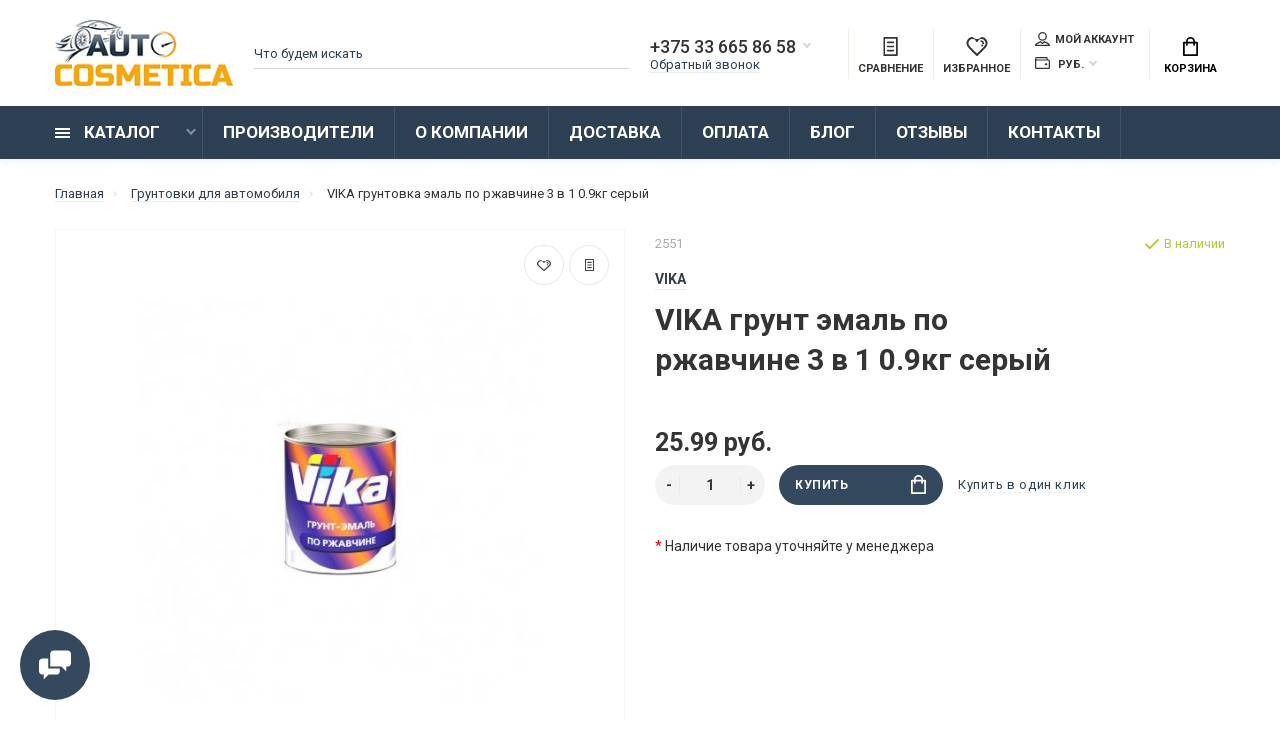

--- FILE ---
content_type: text/html; charset=utf-8
request_url: https://autocosmetica.by/vika-grunt-emal-po-rjavchine-3-v-1-09kg-seryy
body_size: 27094
content:
<!doctype html>
<html dir="ltr" lang="ru">
  <head>
    <meta charset="utf-8">
    <meta name="viewport" content="width=device-width, initial-scale=1, shrink-to-fit=no">
    <meta name="format-detection" content="telephone=no">
    <meta name="MobileOptimized" content="380">
    <base href="https://autocosmetica.by/">
    <title>VIKA грунтовка эмаль по ржавчине 3 в 1 0.9кг серый купить в Минске, Бресте, Витебске, Гродно, Гомеле, Могилеве и Беларуси</title>

      
    <meta name="theme-color" content="#2E4053">
    <meta name="format-detection" content="telephone=no">
    <meta http-equiv="X-UA-Compatible" content="IE=Edge">
 
	<meta name="description" content="➡️VIKA грунтовка эмаль по ржавчине 3 в 1 0.9кг серый купить за ⭐25.99 руб.. ⚡Быстрая доставка в ✓Минск, ✓Брест, ✓Витебск, ✓Гомель, ✓Гродно, ✓Могилев и другие города. Грунтовки для автомобиля - по самой низкой цене в Беларуси. ⭐Скидки всем постоянным клиентам. 25.99 руб.">
 
 
 
 
 
	<link rel="apple-touch-icon" sizes="180x180" href="https://autocosmetica.by/image/catalog/180h180.jpg">
 
 
	<link rel="icon" type="image/png" href="https://autocosmetica.by/image/catalog/32h32.jpg" sizes="32x32">
 
 
	<link rel="icon" type="image/png" href="https://autocosmetica.by/image/catalog/16h16.jpg" sizes="16x16">
 
 
	<meta property="og:title" content="VIKA грунтовка эмаль по ржавчине 3 в 1 0.9кг серый купить в Минске, Бресте, Витебске, Гродно, Гомеле, Могилеве и Беларуси " />
	<meta property="og:type" content="website">
	<meta property="og:description" content="➡️VIKA грунтовка эмаль по ржавчине 3 в 1 0.9кг серый купить за ⭐25.99 руб.. ⚡Быстрая доставка в ✓Минск, ✓Брест, ✓Витебск, ✓Гомель, ✓Гродно, ✓Могилев и другие города. Грунтовки для автомобиля - по самой низкой цене в Беларуси. ⭐Скидки всем постоянным клиентам. 25.99 руб.">
	<meta property="og:url" content="https://autocosmetica.by/vika-grunt-emal-po-rjavchine-3-v-1-09kg-seryy">
 
	<meta property="og:image" content="https://autocosmetica.by/image/cache/catalog/product/2/5/2551-400x400.jpg">
 
	<meta property="og:site_name" content="autocosmetica.by">
 

    <link rel="stylesheet" href="catalog/view/theme/technics/css/fontawesome/4.7.0/css/font-awesome.min.css?v1.2.2">
    <link rel="stylesheet" href="catalog/view/theme/technics/css/bootstrap/3.3.5/bootstrap.min.css?v1.2.2">
    <link rel="stylesheet" href="catalog/view/theme/technics/css/app.min.css?v1.2.2">
    <link rel="stylesheet" href="catalog/view/theme/technics/css/icomoon/style.css?v1.2.2">
    <link rel="stylesheet" href="https://fonts.googleapis.com/css2?family=Roboto:ital,wght@0,300;0,400;0,500;0,700;1,300;1,400;1,500;1,700&display=swap" media="screen and (min-width: 767px)">
  <link rel="stylesheet" href="catalog/view/theme/technics/css/custom.css?v1.2.2a">
 
<style>
:root {font-size: 10px; } @media (max-width: 479px) {:root {font-size: 9px; }}
.app {overflow: hidden;position: relative;min-height: 100%;}
body {font: 400 1.4rem/1.714 "Roboto", Helvetica, Arial, als_rublregular, sans-serif;}
button,input,optgroup,select,textarea,.fancybox-container {font-family: "Roboto", Helvetica, Arial, als_rublregular, sans-serif;}
 
/* 34495E 2E4053 85929E 46, 64, 83, 0.5 46, 64, 83, 0.1 */
a,mark,.btn--copy:hover,.btn--blog:hover,.btn--preview:hover,.btn--preview:focus,.btn--dashed,.btn--link,.btn--transparent,.ui-check:hover,.ui-number .jq-number__spin:hover,.fancybox-close-small:hover,.popup__close:hover,.signin__close:hover,.slides .slick-arrow:hover,.products__sorting-btn,.products__item-price,.products__line-price,.products__line-buttons .btn--blog:hover,.products__micro-price,.products__tabs-btn,.media__item-title,.category__item:hover,.info__item svg,.sku__close:hover,.sku__thumbs-video,.sku__rating mark,.other__item-price,.details__tabs-btn,.comments__heading mark,.comments__statistic-count,.tabs__btn,.options__link, .options__btn,.catalog__nav-link:hover, .catalog__nav-link.is-active,.checkout__accordion dt,.checkout__basket-title,.offices__panel .ui-select .jq-selectbox__select,.personal__nav-link:hover,.personal__nav-link.is-active,.brands__item-link,.compare__column-item-price,.nav__topline-sublink,.nav__topbar-sublink,.search__btn:hover,.phone__link,.cart__item-title a,.nav__priority-dropdown .nav__link,.is-open > .nav__link,.is-open > .nav__link:not([href]):not([tabindex]),.is-open > .nav__link:not([href]):not([tabindex]):hover, .is-open > .nav__priority-toggle,.nav__promo-slides .slick-arrow:hover,.footer__social-link,.footer--v6 .footer__middle .nav-categories__link,.footer--v6 .footer__middle .footer__social-link:hover,.link, .sku__brand a,.link-underline, .sorting__link, .media__link, .category__link, .seo__readmore-link, .breadcrumbs__link, .reviews__link, .reviews__item-link,.footer__phone-link,.link-dashed, .products__status-link, .sku__status-link,.modal-header .close:hover,.blog__nav-link,.search__input,.subsc-min__btn,.footer__questions-link,.products__item-images .slick-arrow:hover,.products__line-images .slick-arrow:hover,.products__micro-images .slick-arrow:hover{
  color: #2E4053;}
.search__input:-ms-input-placeholder{
  color: #2E4053;}
.search__input::placeholder{
  color: #2E4053;}
@media (max-width: 767px) {
.header--v1 .acc .acc__btn.is-active,.header--v1 .lang .lang__btn.is-active,.header--v1 .wallet .wallet__btn.is-active,.header--v2 .acc .acc__btn.is-active,.header--v2 .lang .lang__btn.is-active,.header--v2 .wallet .wallet__btn.is-active,.header--v4 .acc .acc__btn.is-active,.header--v4 .lang .lang__btn.is-active,.header--v4 .wallet .wallet__btn.is-active,.header--v5 .acc .acc__btn.is-active,.header--v5 .lang .lang__btn.is-active,.header--v5 .wallet .wallet__btn.is-active,.header--v6 .acc .acc__btn.is-active,.header--v6 .lang .lang__btn.is-active,.header--v6 .wallet .wallet__btn.is-active,.header--v8 .acc .acc__btn.is-active,.header--v8 .lang .lang__btn.is-active,.header--v8 .wallet .wallet__btn.is-active,.header--v9 .acc .acc__btn.is-active,.header--v9 .lang .lang__btn.is-active,.header--v9 .wallet .wallet__btn.is-active,.header--v10 .acc .acc__btn.is-active,.header--v10 .lang .lang__btn.is-active,.header--v10 .wallet .wallet__btn.is-active{
  color: #2E4053;}
}
@media (min-width: 480px) {
.products__item--dual .products__item-title{
  color: #2E4053;}
}
.btn--transparent:hover,.btn--transparent:focus,.ui-check__input:checked ~ .ui-check__checkbox,.products__item-mark--new,.products__line-mark--new,.products__micro-mark--new,.pagination > li.active > a:after,.pagination > li.active > span:after,.tabs__btn.is-active:after,.options__dropdown > li:hover,.catalog__nav-menu > li.is-active > .catalog__nav-link,.contacts__item-icon,.blog__nav-link:hover,.article__tags-item:hover,.tags__btn:hover,.cart__counter,.nav,.ctrl-v6__btn-counter,.ctrl-v4__btn-counter,.header--service,.subsc__btn,.irs-bar,.irs-handle,.nav__topline-sublink:hover,.nav__topbar-sublink:hover,.nav__priority-dropdown li.is-open > .nav__link:not(.nav__link--arrow), .nav__priority-dropdown li.is-open > .nav__list-link,.nav__list-link:not(.nav__list-link--arrow):hover{
  background: #2E4053;}
.btn--transparent:hover,.btn--transparent:focus,.ui-range__input:focus,.ui-check__input:checked ~ .ui-check__radio,.ui-check__input:checked ~ .ui-check__checkbox,.options__dropdown > li:hover [class^="icon-view"]:after, .options__dropdown > li:hover [class^="icon-view"]:before,.offices__panel .ui-select .jq-selectbox__trigger-arrow,.personal__nav-link.is-active,.nav__priority-dropdown li.is-open > .nav__link--arrow:after, .nav__priority-dropdown li.is-open > .nav__list-link--arrow:after,.header--v9 .nav .nav__priority-toggle:after,.subsc-min__input:focus,.nav__list-link--arrow:hover:after{
  border-color: #2E4053;}
.irs-handle.state_hover, .irs-handle:hover{
  box-shadow: inset 0 0 0 .2rem #2E4053;}
.products__item-replace .icon-replace,.products__item-replace:hover,.reviews__slides--catalog .slick-arrow:hover,.compare__nav-prev:hover, .compare__nav-next:hover,.compare__column-add:hover,.compare__column-item-delete .icon-delete-compare,.compare__column-item-delete:hover{
  color: #34495E;}
.btn--white:hover,.btn--white:focus,.btn--blue,.btn--cart,.ui-size__input:checked ~ .ui-size__btn,.ui-select.opened .jq-selectbox__trigger,.ui-select .jq-selectbox__dropdown li:hover,.app-notice__btn:hover,.mCSB_scrollTools .mCSB_dragger .mCSB_dragger_bar,.products__slides > .slick-arrow:hover,.set__slides > .slick-arrow:hover,.sku__thumbs .slick-arrow:hover,.other__slides .slick-arrow:hover,.filter__back:hover,.filter__clear:hover,.reviews__slides--homepage > .slick-arrow:hover,.compare__column-add-icon,.cart__back:hover,.cart__clear:hover,.nav__list-close:hover,#collapse-shipping-method .btn.btn-primary,.scroll-to-top:hover,.btn--black:hover,.btn--black:focus,.app-chats__toggle{
  background: #34495E;}
.bootstrap-datetimepicker-widget table td.active, .bootstrap-datetimepicker-widget table td.active:hover,.bootstrap-datetimepicker-widget table td span.active,s.bootstrap-datetimepicker-widget table td.today:before {
  background-color: #34495E;}
.btn--white:hover,.btn--white:focus,.ui-size__input:checked ~ .ui-size__btn,.ui-size__btn:hover,.slick-current .sku__thumbs-item,.slick-current .sku__thumbs-video,.sku__thumbs-item:hover,.filter__clear:hover,.cart__clear:hover,.btn--black:hover,.btn--black:focus{
  border-color: #34495E;}
a:hover,.btn--link:hover,.btn--dashed:hover,.btn--dashed:focus,.products__sorting-btn:hover,.products__tabs-btn:hover,.media__item:not(.media__item--bg):hover .media__item-title,.sku__thumbs-video:hover,.tabs__btn:hover,.options__link:hover, .options__btn:hover,.brands__item-link:hover,.phone__btn:hover,.phone__link:hover,.acc__btn:hover,.lang__btn:hover,.wallet__btn:hover,.cart__item-title a:hover,.header--v1 .search .search__close:hover,.header--v2 .search .search__close:hover,.header--v3 .search .search__close:hover,.header--v4 .search .search__close:hover,.header--v6 .search .search__close:hover,.header--v7 .search .search__close:hover,.header--v1 .search .search__send:hover,.header--v2 .search .search__send:hover,.header--v3 .search .search__send:hover,.header--v4 .search .search__send:hover,.header--v6 .search .search__send:hover,.header--v7 .search .search__send:hover,.subsc-min__btn:hover,.footer__social--icons .footer__social-link:hover,.footer__social-link:hover,.footer__nav .footer__phone-link:hover,.footer--v6 .footer__middle .nav-categories__link:hover,.link:hover, .sku__brand a:hover,.link-underline:hover, .sorting__link:hover, .media__link:hover, .category__link:hover, .seo__readmore-link:hover, .breadcrumbs__link:hover, .reviews__link:hover, .reviews__item-link:hover, .footer__phone-link:hover,.link-dashed:hover, .products__status-link:hover, .sku__status-link:hover{
  color: #85929E;}
.pagination > li > span:after,.tabs__btn:hover:after,.subsc__btn:hover,.app-chats__toggle:hover,.pagination > li > a:after, .pagination > li > span:after{
  background: #85929E;}
.cart__clear:hover,.system__social-link:hover{
  border-color: #85929E;}
.search__input:focus,.header--v1 .search .search__input:focus,.header--v2 .search .search__input:focus,.header--v3 .search .search__input:focus,.header--v4 .search .search__input:focus,.header--v6 .search .search__input:focus,.header--v7 .search .search__input:focus,.nav__priority-toggle:after,.nav__link--arrow:after {
  border-bottom-color: #85929E;}
.nav__priority-toggle:after,.nav__link--arrow:after{
  border-right-color: #85929E;}
.ui-input:focus, .ui-textarea:focus, .ui-select .jq-selectbox__select:focus,.ui-check:hover .ui-check__radio, .ui-check:hover .ui-check__checkbox,.cart__counter:after,.ctrl-v6__btn-counter:after,.ctrl-v4__btn-counter:after{
  border-color: rgba(46, 64, 83, 0.5); /* 2E4053 0.5 */ }
.btn--dashed span,.products__sorting-btn,.media__item-title u,.phone__link,.link--underline, .sku__brand a,.link--dashed,.link-underline, .sorting__link, .media__link, .category__link, .seo__readmore-link, .breadcrumbs__link, .reviews__link, .reviews__item-link, .footer__phone-link,.link-dashed, .products__status-link, .sku__status-link{
  border-bottom-color: rgba(46, 64, 83, 0.1); /* 2E4053 0.1 */ }
.footer__nav .footer__phone-link:hover{
  border-color: rgba(46, 64, 83, 0.1); /* 2E4053 0.1 */ }


 
	
.products__item-buttons{display:none!important;}

.mb-0{margin-bottom:0;}

.products__item {}
/*menu*/
.nav { height: auto; font-size: 1.7rem; }
.nav__link { padding: 1.5rem 2rem; }
.nav__link--arrow { padding-right: 4.2rem; }
.nav__priority-toggle { padding: 1.5rem 2.4rem 1.5rem 1.5rem;}
.nav__priority-dropdown {font-size: 1.5rem;}
.nav__list-menu, .nav__group-title, .nav__group-menu {font-size: 1.5rem;}

.icomoon {font-size: 3rem; margin-right: 12px;}
.nav__group-menu { line-height: 1.85rem;}
.nav__modile-show{
  color: white;
  display: flex;
  flex: 1 1 auto;
  align-items: center;
  justify-content: center;
}
@media(min-width:768px){.nav__modile-show{display:none}}

.nav__priority{display: none}
@media(min-width:768px){.nav__priority{display: flex;}}

/*товар*/
.sku__group { padding: .5rem 2rem 0.5rem;}
.mb-2 { margin-bottom: 2rem;}
.clear { clear: both;}
/*текст*/
p { margin: 0 0 1.5rem;}

ul { padding-left: 25px;}

.editor a{ text-decoration: underline;}
/*текст. Конец*/

/*page*/
.details .table-page { margin: 0;}
.table-page th, .table-page td {padding: 8px!important
}
@media (min-width: 992px){
  .details__tabs-content { padding: 4rem 3rem;}
}

/*fix*/
.phone__btn.js-toggle-btn:after{right:.2rem}


/*slider*/
.slides__item .container-fluid{
  padding: 3rem 6.5rem;
  padding: 3rem 2.5rem;
  align-items: center;
}
.slides__item-image img {object-position: 42%;}
.slides__item-desc { margin: 0; width: 51rem;}
.slides__item-title{
  font-size: 2.5rem;
  line-height: 3.5rem;
  letter-spacing: .3rem;
  background-color: rgba(255,255,255,0.9);
  padding: 20px;
  margin: 0 0 0rem;
}

.slides__item-price{
  font-size: 1.6rem;
  padding: 10px 20px;
  background-color: #2e4053;
  color: #fff!important;
}
.btn--sm{
  font-size: 1.5rem;
  padding: 0.9rem 2rem;
  height: 3.7rem;
  background-color: #2E4053;
  border-color: #2E4053;
}
.slides .slick-arrow{
  background: rgba(0,0,0,0.25);
}
.slides .slick-next{
  right: 0.5rem;
  width: 3.5rem;
  height: 3.5rem;
}
.slides .slick-prev{
  left: 0.5rem;
  width: 3.5rem;
  height: 3.5rem;
}
.icon-next{
  width: 2rem;
  height: 2.4rem;
}
.icon-prev{
  width: 2rem;
  height: 2.4rem;
}

@media (min-width: 1200px){
  .slides__item .container-fluid{
    padding: 3rem 6.5rem;
  }
  .slides__item-title{
    font-size: 3rem;
    line-height: 3.8rem;
  }
  .slides__item-price{
    font-size: 2.5rem;
  }
  .slides .slick-next{
    margin: 0px -60rem 0 0;
    right: 50%;
    width: 5.4rem;
    height: 5.4rem;
  }
  .slides .slick-prev{
    margin: 0px 0 0 -60rem;
    left: 50%;
    width: 5.4rem;
    height: 5.4rem;
  }
  .icon-next{
    width: 3.206rem;
    height: 2.4rem;
  }
  .icon-prev{
    width: 3.206rem;
    height: 2.4rem;
  }
}

.seo { padding: 3rem 0 3rem;}

@media (min-width: 768px){
	.slides__item-image img{
  		object-position: center;
	}
}


/*OCFilter*/
.hidden { display: none!important;}

.ocfilter-option .btn{
  font-weight: inherit;
  height: inherit;
  text-transform: inherit;
  text-align: inherit;
  background: transparent;
  border: none;
  box-shadow: none;
  padding: inherit;
  font-size: 1.3rem;
  text-decoration: underline;
}
.noUi-horizontal{
  height: 1rem;
}
.noUi-target{
  box-shadow: none;
  border:0;
  border-radius:0;
}
.noUi-connect{
  box-shadow: none;
  background: #2E4053;
}
.noUi-background{
  background: #EFEFEF;
  box-shadow: none;
}
.noUi-origin{
  border-radius:0;
}
.noUi-handle{
  box-shadow: none;
}
.noUi-horizontal .noUi-handle{
  width: 20px;
  height: 2rem;
  left: -10px;
  top: -5px;
}
.noUi-handle:after, .noUi-handle:before{
  height: 8px;
  left: 7px;
  top: 5px;
}
.noUi-handle:after{
  left: 11px;
}

/*page o-nas*/
.specialist-photo{
  width: 150px;
  margin-left: 10px;
  margin-bottom: 5px;
  }
@media(min-width:450px){.specialist-photo{width:200px;}}
@media(min-width:768px){.specialist-photo{width:300px;}}

/*page oplata*/
.check{
border:.1rem solid #E8E8E8;
}

/*page otzyvy*/
.crlswz{
display:none!important;}
/*article*/
.img-article{
    float: left;
    width: 150px;
    margin-right: 15px;
    margin-bottom: 5px;
}

@media(min-width:450px){.img-article{width:200px;}}
@media(min-width:768px){.img-article{width:300px;}}

.blog__item:hover .blog__item-image img{transform: none;}

/*footer*/
.footer--v5 .subsc-min {
    max-width: none;
}

.footer--v5 .footer__questions {
    max-width: none;
}

.seo_link{
    text-align: center;
    padding: 10px;}

/*menu*/
.icon-search use, .search__btn{
  color: #fff !important;
  fill: #fff
}
@media(max-width:650px){
  main{
    margin-top:6rem;
  }
  .search {
    position: absolute;
    top: 100%;
    width: 100%;
    background-color: #f7a80a;
  }
  .icon-search {
    transform: scale(1.5);
  }
}

/*cart*/
.cart__item-id,.products__item-category,.basket__table-id {
	color: #000
}

/* order cart simple */
.simplecheckout-cart tr .quantity .btn {padding: 7px 12px; height: auto;}
.simplecheckout-cart tr .quantity .btn.btn-primary {background-color: #fff; color: #34495E; border-color: #c2c2c2;}
.simplecheckout-cart tr .quantity .btn.btn-primary:hover { border-color: #34495E;}
.simple-content .btn-primary {background-color: #34495E; color: #fff; border-color: #34495E;}
.simple-content .radio input, .simple-content #agreement_checkbox input { accent-color: #34495E; transform: scale(1.2); }
.simple-content .radio input::before { background-color: #34495E;}
.simple-content .radio input:checked { background-color: #34495E; border: 2px solid #34495E; }
#simplecheckout_cart .form-control {text-align: center;}


/* Стена категорий */
#category-wall {margin-top: 30px;}
#category-wall .panel-primary>.panel-heading { color: #343434; background-color: unset; border: unset; max-height: 60px; height: 60px; overflow: hidden; text-overflow: ellipsis;}
#category-wall .category-wall-panel-title-link:hover {color: #343434;}
#category-wall .thumbnail, #category-wall .thumbnail:hover {border: unset;}
#category-wall .thumbnail {margin-bottom: 0;}
#category-wall .panel-primary {border: .1rem solid #E8E8E8; /* padding-bottom: 10px; */}
#category-wall .panel-primary:hover { color: #3b3d40; border-color: transparent; box-shadow: 0 0 5rem rgba(0, 0, 0, 0.1); }
#category-wall .panel-footer {border: none; padding: 0; background-color: #fff;}
#category-wall .list-group {margin-bottom: 0;}
#category-wall .list-group-item {padding: 2px 15px; margin-bottom: 0; border: none; }
#category-wall a.list-group-item:hover {color: #555; text-decoration: underline; background-color: #fff;}
#category-wall .btn {border: none; border-radius: 0;}
#category-wall .btn-primary {color: #343434; border: unset; background-color: transparent;}
#category-wall .col {display: flex;} 

@media (min-width: 992px) {
    #category-wall .col { flex: 0 0 20%;  max-width: 20%; }
}
@media (max-width: 768px) {
  #category-wall .panel-primary {width: 100%;}
}
@media (max-width: 420px) {
  #category-wall .col {flex-basis: auto;}
  #category-wall .panel-primary>.panel-heading {height: fit-content;}
}

/* строка горизонтального меню */
@media (max-width: 767px) {
  .header--v6 .ctrl {align-self: anchor-center;}
  .header--v6 .acc .acc__btn[href] .icon-user {top: unset;}
  .container-fluid .ctrl .acc__btn {line-height: 1.1rem;}
}


/* мобильное меню */
@media (max-width: 991px) {
  .nav__dropdown {max-width: 50vw;}
  .nav__dropdown--list { width: max-content;}  
  .nav__list {width: auto; max-width: 100vw;}
  .nav__list-heading {font-size: 2rem;}
  .nav__list-menu, .nav__group-title, .nav__group-menu {font-size: 1.7rem; width: max-content; max-width: 100vw;}
  .nav__list-back {font-size: 1.5rem;}
  .nav__list-dropdown {width: fit-content; max-width: 100vw;}  
}
@media (max-width: 597px) {
  .nav__dropdown {width: max-content; max-width: 100vw;}  
}
@media (max-width: 420px) {
  .nav__dropdown {width: 100%;}
  .nav__list-menu, .nav__group-title, .nav__group-menu {width:100%}
}

/* отзывы - прячу дату */
.reviews .reviews__item-author small, .comments .comments__item-author small {display: none;}
/* страница отзывы */
#comment-list-container #ac-comments .hggzhg {display:none;}

/* Новости на главной - прячу дату */
.media .news__item .news__item-time {display: none;}

/* Страница новости - прячу дату новостей */
.news .news__grid .news__item .news__item-time {display: none;}

/* страниц Блог - прячу дату */
.blog__grid .blog__item .blog__item-time, #column-right .media__item-in>.media__item-date {display: none;}

/*страница контакты*/
.contacts .contacts__wrap .contacts__item{height: 100%;}

/* информационное поле телефона формы заказа звонка */
.data-callback .callback__tel-info, .writeus__form .order__tel-info {display: block; color: #e13838; font-size: 1.3rem;}

/* Споллер тэгов для страницы лаков */
.tag-container { position: relative; width: 100%; }
.tag-content { max-height: 170px; overflow: hidden; transition: max-height 1s; padding-right: 10px;}
.tag-content.open { max-height: none; }
.wrap-toggle-tag-btn { position: absolute; bottom: 0; width: 100%; height: 70px; padding: 20px; padding-left: 0; background: linear-gradient(to bottom, transparent 0%, #ffffff 45%, #ffffff 100%); }
.toggle-tag-btn { background: transparent; color: #0089ff; font-size: 1.5rem; outline: none; border: none; padding: 5px 10px; padding-left: 0; cursor: pointer;}
.toggle-tag-btn:hover { text-decoration: underline; }
.wrap-toggle-tag-btn.open { position: relative; padding-top: 0;}

/* стилизация характеристик товара */
.details__info-heading { margin: 0 0 1rem; }
.attribute-block { margin: 0 3rem 0 4rem; }
.attribute-string { display: flex; margin: 0.5rem 0; }
.attribut-name { display: inline-block; width: 180px; }
.attribute-text { font-weight: 500; display: inline-block; }
@media (max-width: 678px) {
  .details__tabs-content.is-active {padding: 1rem 1rem 1rem 2rem;}
  .attribute-block { margin: 0 0.5rem 0 3rem; }
  .attribut-name {margin-right: 0.5rem; width: 35%;}
  .attribute-text {width: 60%;}
}
 
	
</style>
 
	<link href="https://autocosmetica.by/vika-grunt-emal-po-rjavchine-3-v-1-09kg-seryy" rel="canonical">
 
	<link href="https://autocosmetica.by/image/catalog/180h180.jpg" rel="icon">
 
 

 

 

 
<!-- Google Tag Manager -->
<script>(function(w,d,s,l,i){w[l]=w[l]||[];w[l].push({'gtm.start':
new Date().getTime(),event:'gtm.js'});var f=d.getElementsByTagName(s)[0],
j=d.createElement(s),dl=l!='dataLayer'?'&l='+l:'';j.async=true;j.src=
'https://www.googletagmanager.com/gtm.js?id='+i+dl;f.parentNode.insertBefore(j,f);
})(window,document,'script','dataLayer','GTM-WFJR4BXG');</script>
<!-- End Google Tag Manager -->
  </head>
  <body class="page-homepage">
  <!-- Google Tag Manager (noscript) -->
<noscript><iframe src="https://www.googletagmanager.com/ns.html?id=GTM-WFJR4BXG"
height="0" width="0" style="display:none;visibility:hidden"></iframe></noscript>
<!-- End Google Tag Manager (noscript) -->
    <div class="app app--v6">
      <!-- Popups :: Start-->
      <!--noindex-->
      <div class="popup popup--570" style="display: none;" id="signin">
        <button class="popup__close" data-fancybox-close>
          <svg class="icon-close">
            <use xlink:href="catalog/view/theme/technics/sprites/sprite.svg#icon-close"></use>
          </svg>
        </button>
        <div class="signin">
          <div class="row">
            <div class="col-12 col-md-12">
              <div class="signin__head"><span class="signin__title">Авторизация</span></div>
              <div class="signin__body">
                <form action="https://autocosmetica.by/login" enctype="multipart/form-data" id="loginform" method="post">
                  <label class="ui-label">Электронная почта</label>
                  <div class="ui-field">
                    <input class="ui-input" type="email" name="email" placeholder="Электронная почта" required>
                  </div>
                  <label class="ui-label">Пароль</label>
                  <div class="ui-field">
                    <input class="ui-input" type="password" name="password" placeholder="Пароль" required>
		    <a href="https://autocosmetica.by/forgot-password">Забыли пароль?</a>
                  </div>
                  <div class="signin__action">
		    <button class="btn btn--blue" form="loginform" type="submit">Войти</button>
		    <a class="btn btn--link" href="https://autocosmetica.by/create-account">Регистрация</a>
                  </div>
                </form>
              </div>
            </div>
          </div>
        </div>
      </div>
      <!--/noindex-->
      <!-- Popups :: End-->
      <!-- Header v6 :: Start-->
<header class="header header--v6">
  <div class="topbar">
    <div class="container-fluid">
      <div class="row">
        <div class="col col-xl-2">
          <div class="logo">
                          <a href="https://autocosmetica.by/"><img src="https://autocosmetica.by/image/catalog/autocosmetica-logo.jpg" title="autocosmetica.by" alt="autocosmetica.by"></a>
                      </div>
        </div>
        <div class="col-hidden col-lg-visible col-xl-2 push-xl-4">

                      <div class="phone js-toggle">
                              <button class="phone__btn js-toggle-btn">+375 33 665 86 58</button>
                            <a class="phone__link js-fancy-popup" href="#inline">Обратный звонок</a>
                <div id="inline" class="popup popup--570" style="display:none;">        <div class="writeus"><span class="writeus__heading">Заказать обратный звонок</span>
          <div class="writeus__form">
			<form class="data-callback">
              <label class="ui-label required">Ваше имя:</label>
              <div class="ui-field">
                <input class="ui-input" type="text" value="" name="name" placeholder="Ваше имя:">
              </div>
              <label class="ui-label required">Ваш телефон:</label>
              <div class="ui-field">
                <!-- <input class="ui-input" type="tel" value="" name="phone" placeholder="Ваш телефон:"> -->
                <input class="ui-input" type="tel" value="" name="phone" placeholder="+375291112233 / +74951112233">
                <span class="callback__tel-info"></span>
              </div>
              <label class="ui-label">Комментарий: </label>
              <div class="ui-field">
                <textarea class="ui-textarea" name="comment" cols="30" rows="10" placeholder="Комментарий: "></textarea>
              </div>
			  
              <div class="writeus__action">
                <button type="button" class="btn btn--blue contact-send">Отправить</button>
              </div>
				 
            </form>
          </div>
        </div>
</div>
                                            <div class="phone__dropdown js-toggle-dropdown">
                  <ul class="phone__menu">
                                          <li><a class="phone__menu-link" rel="nofollow" href="tel:+375336658658">+375 33 665 86 58</a></li>
                                          <li><a class="phone__menu-link" rel="nofollow" href="tel:+375336805805">+375 33 680 58 05</a></li>
                                          <li><a class="phone__menu-link" rel="nofollow" href="tel:+375333569056">+375 33 356 90 56</a></li>
                                      </ul>
                </div>
                          </div>
          
        </div>
        <div class="col-hidden col-md-visible col-xl-4 pull-xl-2">
          <form id="hotsearch" class="liveform search">
	<button class="search__btn" type="submit">
	  <svg class="icon-search">
		<use xlink:href="catalog/view/theme/technics/sprites/sprite.svg#icon-search"></use>
	  </svg>
	</button>
	<div class="search__wrapper">
	  <div class="search__wrapper-in">
		<button class="search__send">
		  <svg class="icon-search">
			<use xlink:href="catalog/view/theme/technics/sprites/sprite.svg#icon-search"></use>
		  </svg>
		</button>
		<button class="search__close">
		  <svg class="icon-close">
			<use xlink:href="catalog/view/theme/technics/sprites/sprite.svg#icon-close"></use>
		  </svg>
		</button>
		<input class="search__input" autocomplete="off" inputmode="text" name="hotsearch" value="" type="search" placeholder="Что будем искать">
	  </div>
	</div>
</form>
<script src="catalog/view/javascript/hotsearch/hotsearch.js"></script>
<script>
  var hotStyle = document.createElement('link');
  hotStyle.setAttribute('href', 'catalog/view/javascript/hotsearch/hotsearch.css');
  hotStyle.setAttribute('rel', 'stylesheet');
  document.head.appendChild(hotStyle);
</script>
<script>
  HotSearch({
                                      sku: 1,
                                  stock: 1,
                        price: 1,
                        productCount: 15,
                        categoriesCount: 15,
                        breakpoint: 992,
                        minLength: 3,
            });
</script>
        </div>
        <div class="col-auto">
          <div class="ctrl-v6">
		<span id="compare">
					<a class="ctrl-v6__btn" href="https://autocosmetica.by/compare-products">
						<svg class="icon-compare">
							<use xlink:href="catalog/view/theme/technics/sprites/sprite.svg#icon-compare"></use>
						</svg><span>Сравнение</span>
											</a>

		</span>
            <span id="wish">
					<a class="ctrl-v6__btn" href="https://autocosmetica.by/wishlist">
						<svg class="icon-bookmarks">
							<use xlink:href="catalog/view/theme/technics/sprites/sprite.svg#icon-bookmarks"></use>
						</svg><span>Избранное</span>
											</a>

		</span>
            <div class="ctrl">
                              <div class="acc js-toggle">
                  <a class="acc__btn js-fancy-popup" href="#signin">
                    <svg class="icon-user">
                      <use xlink:href="catalog/view/theme/technics/sprites/sprite.svg#icon-user"></use>
                    </svg>Мой аккаунт
                  </a>
                </div>
                            
                            <div class="wallet js-toggle">
				<form action="https://autocosmetica.by/index.php?route=common/currency/currency" method="post" enctype="multipart/form-data" id="form-currency">
                <button class="wallet__btn js-toggle-btn">
                  <svg class="icon-wallet">
                    <use xlink:href="catalog/view/theme/technics/sprites/sprite.svg#icon-wallet"></use>
                  </svg>
				 <strong> руб.</strong> 						                </button>
                <div class="wallet__dropdown js-toggle-dropdown">
                  <ul class="wallet__menu">
                		<li data-curr="BYN"><a class="wallet__link" href="#"> руб. Белорусский рубль</a></li>
                        		<li data-curr="USD"><a class="wallet__link" href="#">  $ Доллар США</a></li>
                                  </ul>
                </div>
				<input type="hidden" name="code" value="" />
				<input type="hidden" name="redirect" value="https://autocosmetica.by/vika-grunt-emal-po-rjavchine-3-v-1-09kg-seryy" />
			  </form>
              </div>

            </div>
          </div>
        </div>
                      <div class="col-auto">
                <div class="cart js-toggle js-cart-call" id="cart">
                  <button class="cart__btn js-toggle-btn">
                    <svg class="icon-cart">
                      <use xlink:href="catalog/view/theme/technics/sprites/sprite.svg#icon-cart"></use>
                    </svg>
					<span id="cart-total">
										</span>
										Корзина
					                  </button>
			  <div class="cart__dropdown js-toggle-dropdown">
                    <div class="cart__head">
                      <button class="cart__back js-toggle-close">
                        <svg class="icon-back">
                          <use xlink:href="catalog/view/theme/technics/sprites/sprite.svg#icon-back"></use>
                        </svg>
                      </button><span class="cart__heading">Корзина</span>
                      <button class="cart__clear" onclick="cart.clear();" style="display: none;">
                        <svg class="icon-clear">
                          <use xlink:href="catalog/view/theme/technics/sprites/sprite.svg#icon-clear"></use>
                        </svg>Очистить
                      </button>
                    </div>
                    <div class="cart__body">
                      <div class="cart__scroll">
					  					  <ul class="cart__list">
					    <li><div class="cart__item"><p>Ваша корзина пуста!</p></div></li>
					  </ul>
					                        </div>
                    </div>
                    <div class="cart__foot" style="display: none;">
                      <div class="row">
                        <div class="col-5"><a class="btn btn--link" href="https://autocosmetica.by/cart">Корзина покупок</a></div>
                        <div class="col-7"><a class="btn btn--blue" href="https://autocosmetica.by/index.php?route=checkout/simplecheckout">Оформление заказа</a>
												<a class="btn btn--link js-fancy-popup-cart" href="#popup-buy-click-cc" data-typefrom="cart-popup" data-for="">Быстрый заказ</a>
												</div>
                      </div>
                    </div>
                  </div>
				  
		 
		  <div class="popup popup--570" style="display: none;" id="popup-buy-click-cc">
			<button class="popup__close" data-fancybox-close>
			  <svg class="icon-close">
				<use xlink:href="catalog/view/theme/technics/sprites/sprite.svg#icon-close"></use>
			  </svg>
			</button>
			<div class="writeus"><span class="writeus__heading">Быстрый заказ</span>
			  <div class="writeus__form">
				 
	<label class="ui-label required" >Имя</label>
	<div class="ui-field" >
		<input class="ui-input" type="text" placeholder="Имя" value=""    name="name">
	</div>

	<label class="ui-label required" >Телефон</label>
	<div class="ui-field" >
		<!-- <input class="ui-input" type="text" placeholder="Телефон" value=""  name="phone"> -->
		<input class="ui-input order__tel" type="text" placeholder="+375291112233 / +74951112233" value=""  name="phone">
		<span class="order__tel-info"></span>
	</div>

	<label class="ui-label" style="display:none;">E-Mail</label>
	<div class="ui-field" style="display:none;">
		<input class="ui-input" type="text" placeholder=" E-Mail" value=""  name="email">
	</div>

	<label class="ui-label" >Комментарий</label>
	<div class="ui-field" >
		<textarea class="ui-textarea" rows="5" placeholder="Комментарий" name="comment"></textarea>
	</div>

				
				  <div class="writeus__action">
					<button type="button" class="btn btn--blue js-btn-add-cart-fast-custom quickbuy-send" onclick="cart.add2cartFast($('#popup-buy-click-cc input,#popup-buy-click-cc textarea'));">Отправить заказ</button>
					<input name="redirect"  value="1" class="fast-redirect" type="hidden">
					 
				  </div>
			  </div>
			</div>
		  </div>
		                </div>
              </div>
      </div>
    </div>
  </div>
  <nav class="nav ">
    <div class="container-fluid">
      <div class="nav__mobile">
        <ul class="nav__menu">
          <li><a class="nav__link nav__link--arrow" href="#">
              <svg class="icon-toggle">
                <use xlink:href="catalog/view/theme/technics/sprites/sprite.svg#icon-toggle"></use>
              </svg>Меню</a>
            <div class="nav__dropdown nav__dropdown--list">
              <div class="nav__list">
                <div class="nav__list-head">
                  <button class="nav__list-close">
                    <svg class="icon-back">
                      <use xlink:href="catalog/view/theme/technics/sprites/sprite.svg#icon-back"></use>
                    </svg>
                  </button><b class="nav__list-heading">Категории</b>
                </div>
                <div class="nav__list-body">
                  <ul class="nav__list-menu">
                  <li><a class="nav__list-link" href="/avtoemali">Краски</a></li>
                  <li><a class="nav__list-link" href="/laki">Лаки</a></li>
                  <li><a class="nav__list-link" href="/gruntovki-podklady">Грунтовки. Подклады</a></li>
                  <li><a class="nav__list-link" href="/shpaklevki">Шпатлевки</a></li>
                  <li><a class="nav__list-link" href="/zaschita-kuzova">Защита кузова</a></li>
                    <li class="">
                      <a class="nav__list-link nav__list-link--arrow" href="#">Все для кузовного ремонта</a>
                      <div class="nav__list-dropdown"><b class="nav__list-back">Все для кузовного ремонта</b>
                        <ul class="nav__list-menu">
                          <li><a class="nav__list-link" href="/avtoemali">Краски</a></li>
                          <li><a class="nav__list-link" href="/gruntovki-podklady">Грунтовки. Подклады</a></li>
                          <li><a class="nav__list-link" href="/laki">Лаки</a></li>
                          <li><a class="nav__list-link" href="/podgotovka-pered-pokraskoj">Подготовка перед покраской</a></li>
                          <li><a class="nav__list-link" href="/shpaklevki">Шпатлевки</a></li>
                          <li><a class="nav__list-link" href="/abrazivnye-materialy">Абразивные материалы</a></li>
                          <li><a class="nav__list-link" href="/polirovka">Полировка</a></li>
                          <li><a class="nav__list-link" href="/remont-plastika">Ремонт пластика</a></li>
                          <li><a class="nav__list-link" href="/zaschita-kuzova">Защита кузова</a></li>
                          <li><a class="nav__list-link" href="/rastvoriteli-i-obezjirivateli">Растворители и обезжириватели</a></li>
                          <li><a class="nav__list-link" href="/germetiki-i-kleya">Герметики и клея</a></li>
                          <li><a class="nav__list-link" href="/preobrazovateli-rjavchiny">Преобразователи ржавчины</a></li>
                          <li><a class="nav__list-link" href="/shumoizolyaciya">Шумоизоляция</a></li>
                          <li><a class="nav__list-link" href="/drugie-materialy">Другое</a></li>
                        </ul>
                      </div>
                    </li>
                    <li class="">
                      <a class="nav__list-link nav__list-link--arrow" href="/sr-va-po-uhodu-za-avtomobilem">Автохимия</a>
                      <div class="nav__list-dropdown"><b class="nav__list-back">Автохимия</b>
                        <ul class="nav__list-menu">
                          <li><a class="nav__list-link" href="/kuzov">Для кузова</a></li>
                          <li><a class="nav__list-link" href="/salon">Для салона</a></li>
                        </ul>
                      </div>
                    </li>
                    <li class="">
                      <a class="nav__list-link nav__list-link--arrow" href="#">Инструмент и оборудование</a>
                      <div class="nav__list-dropdown"><b class="nav__list-back">Инструмент и оборудование</b>
                        <ul class="nav__list-menu">
                          <li><a class="nav__list-link" href="/kraskopulty-i-pistolety">Краскопульты и пистолеты</a></li>
                          <li><a class="nav__list-link" href="/pnevmoinstrument">Пневмоинструмент</a></li>
                          <li><a class="nav__list-link" href="/ruchnoy-instrument">Ручной инструмент</a></li>
                          <li><a class="nav__list-link" href="/elektroinstrument">Электроинструмент</a></li>
                          <li><a class="nav__list-link" href="/domktaty">Домкраты</a></li>
                          <li><a class="nav__list-link" href="/kompressory-i-komplektuyushchie">Компрессоры</a></li>
                          <li><a class="nav__list-link" href="/svarochnoe-oborudovanie">Сварочное оборудование</a></li>
                          <li><a class="nav__list-link" href="/akkumulyatory-i-batareyki">Аккумуляторы</a></li>
                          <li><a class="nav__list-link" href="/gazovye-gorelki">Газовые горелки</a></li>
                        </ul>
                      </div>
                    </li>
                    <li class="">
                      <a class="nav__list-link nav__list-link--arrow" href="#">Индивидуальная защита (СИЗ)</a>
                      <div class="nav__list-dropdown"><b class="nav__list-back">Индивидуальная защита (СИЗ)</b>
                        <ul class="nav__list-menu">
                          <li><a class="nav__list-link" href="/specodezhda">Спецодежда</a></li>
                          <li><a class="nav__list-link" href="/respiratory">Распираторы</a></li>
                          <li><a class="nav__list-link" href="/zaschitnye-ochki">Защитные очки</a></li>
                          <li><a class="nav__list-link" href="/perchatki">Перчатки</a></li>
                        </ul>
                      </div>
                    </li>
                    <li class="">
                      <a class="nav__list-link nav__list-link--arrow" href="/spec-jidkosti">Тех. жидкости и смазки</a>
                      <div class="nav__list-dropdown"><b class="nav__list-back">Тех. жидкости и смазки</b>
                        <ul class="nav__list-menu">
                          <li><a class="nav__list-link" href="/antifrizy">Антифризы</a></li>
                          <li><a class="nav__list-link" href="/masla">Масла</a></li>
                          <li><a class="nav__list-link" href="/smazki">Смазки</a></li>
                          <li><a class="nav__list-link" href="/tormoznye-jidkosti">Тормозные жидкости</a></li>
                          <li><a class="nav__list-link" href="/nezamerzayki">Незамерзайки</a></li>
                        </ul>
                      </div>
                    </li>
                    <li class="">
                      <a class="nav__list-link nav__list-link--arrow" href="/spec-jidkosti">Расходники</a>
                      <div class="nav__list-dropdown"><b class="nav__list-back">Расходники</b>
                        <ul class="nav__list-menu">
                          <li><a class="nav__list-link" href="/sverla">Сверла</a></li>
                          <li><a class="nav__list-link" href="/lampy">Автолампы</a></li>
                          <li><a class="nav__list-link" href="/homuty">Хомуты</a></li>
                          <li><a class="nav__list-link" href="/termousadochnye-trubki">Термоусадочные трубки</a></li>
                        </ul>
                      </div>
                    </li>
                    <li class="">
                      <a class="nav__list-link nav__list-link--arrow" href="/pnevmoinstrument">Пневмоинструмент</a>
                      <div class="nav__list-dropdown"><b class="nav__list-back">Пневмоинструмент</b>
                        <ul class="nav__list-menu">
                          <li><a class="nav__list-link" href="/pnevmoinstrument/vid/manometr">Манометры</a></li>
                          <li><a class="nav__list-link" href="/pnevmoinstrument/vid/peskostrujnyj-pistolet">Пескоструйные пистолеты</a></li>
                          <li><a class="nav__list-link" href="/pnevmoinstrument/vid/pnevmogajkovert">Пневмогайковерты</a></li>
                          <li><a class="nav__list-link" href="/pnevmoinstrument/vid/pnevmodyrokol">Пневмодыроколы</a></li>
                          <li><a class="nav__list-link" href="/pnevmoinstrument/vid/produvochnyj-pistolet">Продувочные пистолеты</a></li>
                          <li><a class="nav__list-link" href="/pnevmoinstrument/vid/rubanok">Рубанки</a></li>
                          <li><a class="nav__list-link" href="/pnevmoinstrument/vid/treschotka">Трещотки</a></li>
                          <li><a class="nav__list-link" href="/pnevmoinstrument/vid/shlifmashinka">Шлифмашинки</a></li>
                        </ul>
                      </div>
                    </li>
                    <li class="">
                      <a class="nav__list-link nav__list-link--arrow" href="/elektroinstrument">Электроинструмент</a>
                      <div class="nav__list-dropdown"><b class="nav__list-back">Электроинструмент</b>
                        <ul class="nav__list-menu">
                          <li><a class="nav__list-link" href="/elektroinstrument/vid/vibroshlifmashina">Виброшлифмашины</a></li>
                          <li><a class="nav__list-link" href="/elektroinstrument/vid/gajkovert">Гайковерты</a></li>
                          <li><a class="nav__list-link" href="/elektroinstrument/vid/drel">Дрели</a></li>
                          <li><a class="nav__list-link" href="/elektroinstrument/vid/lobzik">Лобзики</a></li>
                          <li><a class="nav__list-link" href="/elektroinstrument/vid/multimetr">Мультиметры</a></li>
                          <li><a class="nav__list-link" href="/elektroinstrument/vid/pajalnik">Паяльники</a></li>
                          <li><a class="nav__list-link" href="/elektroinstrument/vid/perforator">Перфораторы</a></li>
                          <li><a class="nav__list-link" href="/elektroinstrument/vid/pila-frezer">Пилы, фрезеры</a></li>
                          <li><a class="nav__list-link" href="/elektroinstrument/vid/pylesos">Пылесосы</a></li>
                          <li><a class="nav__list-link" href="/elektroinstrument/vid/rubanok">Рубанки</a></li>
                          <li><a class="nav__list-link" href="/elektroinstrument/vid/tochilnyj-stanok">Точильныe станки</a></li>
                          <li><a class="nav__list-link" href="/elektroinstrument/vid/ugloshlifmashina">Шлифмашины/болгарки</a></li>
                          <li><a class="nav__list-link" href="/elektroinstrument/vid/fen">Фены</a></li>
                          <li><a class="nav__list-link" href="/elektroinstrument/vid/fonar">Фонари</a></li>
                          <li><a class="nav__list-link" href="/elektroinstrument/vid/shlifovalnaja-mashinka">Шлифовальные машинки</a></li>
                          <li><a class="nav__list-link" href="/elektroinstrument/vid/shurupovert">Шуруповерты</a></li>
                        </ul>
                      </div>
                    </li>
                    <li><a class="nav__list-link" href="/kraska-easicoat">Бытовая химия</a></li>
                    <li><a class="nav__list-link" href="/brands">Производители</a></li>
                    <li><a class="nav__list-link" href="/o-kompanii">О компании</a></li>
                    <li><a class="nav__list-link" href="/dostavka">Доставка</a></li>
                    <li><a class="nav__list-link" href="/payment">Оплата</a></li>
                    <li><a class="nav__list-link" href="/shopblog">Блог</a></li>
                    <li><a class="nav__list-link" href="/otzyvy">Отзывы</a></li>
                    <li><a class="nav__list-link" href="/contacts">Контакты</a></li>
                    <!-- <li><a class="nav__list-link" href="/specials">Акции</a></li> -->
                  </ul>
                </div>
              </div>
            </div>
          </li>
        </ul>
      </div>
      <a class="nav__modile-show" href="tel:+375336805805">+375 33 680 58 05</a>
      <div class="nav__priority">
        <ul class="nav__menu js-priority" data-text-more="Еще...">

          <!-- MAIN NAV  -->
                      <!-- MAIN NAV Vertical  -->
            <li><a class="nav__link nav__link--arrow" >
                <svg class="icon-toggle">
                  <use xlink:href="catalog/view/theme/technics/sprites/sprite.svg#icon-toggle"></use>
                </svg> Каталог  </a>
              <!--<div class="nav__dropdown">
                    <div class="nav__list">
                      <div class="nav__list-head">
                        <button class="nav__list-close">
                          <svg class="icon-back">
                            <use xlink:href="catalog/view/theme/technics/sprites/sprite.svg#icon-back"></use>
                          </svg>
                        </button><b class="nav__list-heading">Категории</b>
                      </div>
                      <div class="nav__list-body">
                        <ul class="nav__list-menu">
                                                                    
   
   

          <li><a class="nav__list-link nav__list-link--arrow" href="https://autocosmetica.by/abrazivnye-materialy">Абразивные материалы</a>
                            <div class="nav__list-dropdown"><b class="nav__list-back">Абразивные материалы</b>
                              <ul class="nav__list-menu">
                                 
                                   
                                    <li><a class="nav__list-link" href="https://autocosmetica.by/gubki">Губки</a></li>
                                                                   
                                   
                                    <li><a class="nav__list-link" href="https://autocosmetica.by/krugi">Круги</a></li>
                                                                   
                                   
                                    <li><a class="nav__list-link" href="https://autocosmetica.by/krugi-roloc">Круги Roloc</a></li>
                                                                   
                                   
                                    <li><a class="nav__list-link" href="https://autocosmetica.by/kubiki">Кубики</a></li>
                                                                   
                                   
                                    <li><a class="nav__list-link" href="https://autocosmetica.by/listy">Листы</a></li>
                                                                   
                                   
                                    <li><a class="nav__list-link" href="https://autocosmetica.by/metry">Метры</a></li>
                                                                   
                                   
                                    <li><a class="nav__list-link" href="https://autocosmetica.by/poloski">Полоски</a></li>
                                                                   
                                   
                                    <li><a class="nav__list-link" href="https://autocosmetica.by/shchetki-i-krugi">Щётки и круги</a></li>
                                                                                                </ul>
                            </div>

        </li>
     
   
   

          <li><a class="nav__list-link nav__list-link--arrow" href="https://autocosmetica.by/avtoemali">Автоэмали</a>
                            <div class="nav__list-dropdown"><b class="nav__list-back">Автоэмали</b>
                              <ul class="nav__list-menu">
                                 
                                   
                                    <li><a class="nav__list-link" href="https://autocosmetica.by/avtoemali-detop">Автоэмали DETOP</a></li>
                                                                   
                                   
                                    <li><a class="nav__list-link" href="https://autocosmetica.by/kraska-auton">Краска AUTON</a></li>
                                                                   
                                   
                                    <li><a class="nav__list-link" href="https://autocosmetica.by/kraska">Краска AUTOP</a></li>
                                                                   
                                   
                                    <li><a class="nav__list-link" href="https://autocosmetica.by/kraska-deton">Краска DETON</a></li>
                                                                   
                                   
                                    <li><a class="nav__list-link" href="https://autocosmetica.by/kraska-easycoat">Краска EasiCoat</a></li>
                                                                   
                                   
                                    <li><a class="nav__list-link" href="https://autocosmetica.by/kraska-macaw">Краска MACAW</a></li>
                                                                   
                                   
                                    <li><a class="nav__list-link" href="https://autocosmetica.by/kraska-mipa">Краска MIPA</a></li>
                                                                   
                                   
                                    <li><a class="nav__list-link" href="https://autocosmetica.by/nobiles">Краска NOBILES</a></li>
                                                                   
                                   
                                    <li><a class="nav__list-link" href="https://autocosmetica.by/kraska-vika">Краска VIKA</a></li>
                                                                   
                                   
                                    <li><a class="nav__list-link" href="https://autocosmetica.by/kraski-optic">Краски OPTIC</a></li>
                                                                   
                                   
                                    <li><a class="nav__list-link" href="https://autocosmetica.by/kraski-reoflex">Краски REOFLEX</a></li>
                                                                   
                                   
                                    <li><a class="nav__list-link" href="https://autocosmetica.by/podbornye-kraski">Подборные краски</a></li>
                                                                   
                                   
                                    <li><a class="nav__list-link" href="https://autocosmetica.by/smyvki-staroj-kraski">Смывки старой краски</a></li>
                                                                   
                                   
                                    <li><a class="nav__list-link" href="https://autocosmetica.by/tara-i-mernaya-posuda">Тара и мерная посуда</a></li>
                                                                                                </ul>
                            </div>

        </li>
     
   
   

          <li><a class="nav__list-link" href="https://autocosmetica.by/akkumulyatory-i-batareyki">Аккумуляторы и батарейки</a></li>
     
  
                                                                                                              </ul>
                      </div>
                    </div>
                  </div>-->



              <div class="nav__dropdown">
                <div class="nav__list">
                  <div class="nav__list-head">
                    <button class="nav__list-close">
                      <svg class="icon-back">
                        <use xlink:href="catalog/view/theme/technics/sprites/sprite.svg#icon-back"></use>
                      </svg>
                    </button><b class="nav__list-heading">Категории</b>
                  </div>
                  <div class="nav__list-body">
                    <ul class="nav__list-menu">
                      <li class="is-full">
                        <a class="nav__list-link nav__list-link--arrow" href="#">Все для кузовного ремонта</a>
                        <div class="nav__list-dropdown nav__list-dropdown--full nav__list-dropdown--type0">
                          <div class="nav__group">
                            <div class="row">
                              <div class="col-12">
                                <div class="row">
                                  <div class="col-4">
                                    <a class="nav__group-title" href="/avtoemali"><span class="icomoon icon-paint-can"></span>Краски</a>
                                    <ul class="nav__group-menu mb-0">
                                      <li><a class="nav__group-link" href="/avtoemali/tara/aerozol-ballonchik">В баллончиках</a></li>
                                      <li><a class="nav__group-link" href="/avtoemali/tip-autoemali/akril">Акрил</a></li>
                                      <li><a class="nav__group-link" href="/avtoemali/tip-autoemali/baza">База</a></li>
                                      <li><a class="nav__group-link" href="/avtoemali/Marka/dlja-bampera">Краска бамперная</a></li>
                                      <li><a class="nav__group-link" href="/sito-dlya-procezhivaniya">Фильтры красок</a></li>
                                      <li><a class="nav__group-link" href="/palochki-dlya-ustraneniya-melkih-defektov">Палочки для устранения мелких дефектов</a></li>
                                    </ul>
                                    <p class="mb-0">Бренды красок</p>
                                    <div class="row">
                                      <div class="col-6">
                                        <ul class="nav__group-menu">
                                                                                    <li><a class="nav__group-link" href="/kraska-macaw">MACAW</a></li>
                                                                                    <li><a class="nav__group-link" href="/kraska-mipa">MIPA</a></li>
                                          <li><a class="nav__group-link" href="/nobiles">NOBILES</a></li>
                                        </ul>
                                      </div>
                                      <div class="col-6">
                                        <ul class="nav__group-menu">
                                          <li><a class="nav__group-link" href="/kraski-optic">OPTIC</a></li>
                                          <li><a class="nav__group-link" href="/kraski-reoflex">REOFLEX</a></li>
                                          <li><a class="nav__group-link" href="/podbornye-kraski">Подборные краски</a></li>
                                        </ul>
                                      </div>
                                    </div>

                                    <a class="nav__group-title" href="/gruntovki-podklady"><span class="icomoon icon-spray-paint"></span>Грунтовки. Подклады</a>
                                    <ul class="nav__group-menu">
                                      <li><a class="nav__group-link" href="/gruntovki-podklady/tara/aerozol-ballonchik">В баллонах</a></li>
                                      <li><a class="nav__group-link" href="/gruntovki-podklady/tip-gruntovki/kislotnyj">Рективный (кислотный)</a></li>
                                      <li><a class="nav__group-link" href="/gruntovki-podklady/tip-gruntovki/epoksidnyj">Эпоксидный</a></li>
                                      <li><a class="nav__group-link" href="/gruntovki-podklady/tip-gruntovki/akrilovyj">Акриловый</a></li>
                                      <li><a class="nav__group-link" href="/gruntovki-podklady/tip-gruntovki/dlja-plastika">Для пластика</a></li>
                                      <li><a class="nav__group-link" href="/gruntovki-podklady/tip-gruntovki/izoljator">Изолятор</a></li>
                                    </ul>
                                  </div>
                                  <div class="col-4">
                                    <a class="nav__group-title" href="/laki"><span class="icomoon icon-spray-paint"></span>Лаки</a>
                                    <ul class="nav__group-menu">
                                      <li><a class="nav__group-link" href="/laki/tip-laka/odnokomponetnyj">Однокомпонентный</a></li>
                                      <li><a class="nav__group-link" href="/laki/tip-laka/dvuhkomponentnyj">Двухкомпонентный</a></li>
                                      <li><a class="nav__group-link" href="/laki/v-ballonchike">Аэрозоль</a></li>
                                    </ul>

                                    <a class="nav__group-title" href="/podgotovka-pered-pokraskoj"><span class="icomoon icon-airbrush"></span>Подготовка перед покраской</a>
                                    <ul class="nav__group-menu">
                                      <li><a class="nav__group-link" href="/bumaga-dlya-okleivaniya">Бумага для оклеивания</a></li>
                                      <li><a class="nav__group-link" href="/antistaticheskie-salfetki">Антистатические салфетки</a></li>
                                      <li><a class="nav__group-link" href="/lenty-skotchi-izolenty">Ленты скотчи изоленты</a></li>
                                      <li><a class="nav__group-link" href="/dvuhstoronniy-skotch">Двухсторонний скотч</a></li>
                                      <li><a class="nav__group-link" href="/zaschitnaya-plenka-i-plenka-so-skotchem">Защитная плёнка и плёнка со скотчем</a></li>
                                      <li><a class="nav__group-link" href="/obtirochnye-i-polipropilenovye-salfetki">Обтирочные и полипропиленовые салфетки</a></li>
                                    </ul>

                                    <a class="nav__group-title" href="/shpaklevki"><span class="icomoon icon-paint-can-open"></span>Шпатлевки</a>

                                    <a class="nav__group-title" href="/polirovka"><span class="icomoon icon-sandpaper"></span>Полировка</a>
                                    <ul class="nav__group-menu">
                                      <li><a class="nav__group-link" href="/poliroli">Полироли</a></li>
                                      <li><a class="nav__group-link" href="/polirovalnye-krugi">Полировальные круги</a></li>
                                    </ul>
                                  </div>
                                  <div class="col-4">
                                    <a class="nav__group-title" href="/abrazivnye-materialy"><span class="icomoon icon-sandpaper"></span>Абразивные материалы</a>
                                    <ul class="nav__group-menu">
                                      <li><a class="nav__group-link" href="/shchetki-i-krugi">Щетки и круги</a></li>
                                    </ul>

                                    <a class="nav__group-title" href="/remont-plastika"><span class="icomoon icon-plastic"></span>Ремонт пластика</a>
                                    <a class="nav__group-title" href="/zaschita-kuzova"><span class="icomoon icon-kuzov"></span>Защита кузова</a>
                                    <ul class="nav__group-menu">
                                      <li><a class="nav__group-link" href="/movili">Мовили</a></li>
                                      <li><a class="nav__group-link" href="/antigraviynye-pokrytiya">Антигравийные покрытия</a></li>
                                      <li><a class="nav__group-link" href="/bitumnye-pokrytiya-dlya-dnishcha">Битумные покрытия для днища авто</a></li>
                                    </ul>

                                    <a class="nav__group-title" href="/rastvoriteli-i-obezjirivateli"><span class="icomoon icon-tick"></span>Растворители и обезжириватели</a>
                                    <a class="nav__group-title" href="/germetiki-i-kleya"><span class="icomoon icon-tick"></span>Герметики и клея</a>
                                    <a class="nav__group-title" href="/preobrazovateli-rjavchiny"><span class="icomoon icon-tick"></span>Преобразователи ржавчины</a>
                                    <a class="nav__group-title" href="/shumoizolyaciya"><span class="icomoon icon-tick"></span>Шумоизоляция</a>
                                    <a class="nav__group-title" href="/drugie-materialy"><span class="icomoon icon-tick"></span>Другое</a>

                                  </div>
                                </div>
                              </div>
                            </div>
                          </div>
                        </div>
                      </li>
                      <li class="is-full">
                        <a class="nav__list-link nav__list-link--arrow" href="/sr-va-po-uhodu-za-avtomobilem">Автохимия</a>
                        <div class="nav__list-dropdown nav__list-dropdown--full nav__list-dropdown--type0">
                          <div class="nav__group">
                            <div class="row">
                              <div class="col-4">
                                <a class="nav__group-title" href="/kuzov"><span class="icomoon icon-car"></span>Для кузова</a>
                                <a class="nav__group-title" href="/salon"><span class="icomoon icon-seat"></span>Для салона</a>
                              </div>
                            </div>
                          </div>
                        </div>
                      </li>
                      <li class="is-full">
                        <a class="nav__list-link nav__list-link--arrow" href="#">Инструмент и оборудование</a>
                        <div class="nav__list-dropdown nav__list-dropdown--full nav__list-dropdown--type0">
                          <div class="nav__group">
                            <div class="row">
                              <div class="col-4">
                                <a class="nav__group-title" href="/kraskopulty-i-pistolety"><span class="icomoon icon-spray-paint-gun"></span>Краскопульты и пистолеты</a>
                                <a class="nav__group-title" href="/pnevmoinstrument"><span class="icomoon icon-tick"></span>Пневмоинструмент</a>
                                <a class="nav__group-title" href="/ruchnoy-instrument"><span class="icomoon icon-tick"></span>Ручной инструмент</a>
                                <a class="nav__group-title" href="/elektroinstrument"><span class="icomoon icon-tick"></span>Электроинструмент</a>
                              </div>
                              <div class="col-4">
                                <a class="nav__group-title" href="/domktaty"><span class="icomoon icon-tick"></span>Домкраты</a>
                                <a class="nav__group-title" href="/kompressory-i-komplektuyushchie"><span class="icomoon icon-tick"></span>Компрессоры</a>
                                <ul class="nav__group-menu">
                                  <li><a class="nav__group-link" href="/kompressory-i-komplektuyushchie">Комплектующие к компрессорам</a></li>
                                  <li><a class="nav__group-link" href="/zapchasti-k-kompresoram">Запчасти к компрессорам</a></li>
                                </ul>
                                <a class="nav__group-title" href="/svarochnoe-oborudovanie"><span class="icomoon icon-tick"></span>Сварочное оборудование</a>
                              </div>
                              <div class="col-4">
                                <a class="nav__group-title" href="/akkumulyatory-i-batareyki"><span class="icomoon icon-tick"></span>Аккумуляторы</a>
                                <a class="nav__group-title" href="/gazovye-gorelki"><span class="icomoon icon-tick"></span>Газовые горелки</a>
                              </div>
                            </div>
                          </div>
                        </div>
                      </li>
                      <li class="is-full">
                        <a class="nav__list-link nav__list-link--arrow" href="/siz-sredstva-individ-zashchity">Индивидуальная защита (СИЗ)</a>
                        <div class="nav__list-dropdown nav__list-dropdown--full nav__list-dropdown--type0">
                          <div class="nav__group">
                            <div class="row">
                              <div class="col-4">
                                <a class="nav__group-title" href="/specodezhda"><span class="icomoon icon-protective-wear"></span>Спецодежда</a>
                                <a class="nav__group-title" href="/respiratory"><span class="icomoon icon-gas-mask"></span>Респираторы</a>
                              </div>
                              <div class="col-4">
                                <a class="nav__group-title" href="/zaschitnye-ochki"><span class="icomoon icon-glasses"></span>Защитные очки</a>
                                <a class="nav__group-title" href="/perchatki"><span class="icomoon icon-gloves"></span>Перчатки</a>
                              </div>
                            </div>
                          </div>
                        </div>
                      </li>
                      <li class="is-full">
                        <a class="nav__list-link nav__list-link--arrow" href="/spec-jidkosti">Тех. жидкости и смазки</a>
                        <div class="nav__list-dropdown nav__list-dropdown--full nav__list-dropdown--type0">
                          <div class="nav__group">
                            <div class="row">
                              <div class="col-4">
                                <a class="nav__group-title" href="/antifrizy"><span class="icomoon icon-tick"></span>Антифризы</a>
                                <a class="nav__group-title" href="/masla"><span class="icomoon icon-tick"></span>Масла</a>
                                <a class="nav__group-title" href="/smazki"><span class="icomoon icon-tick"></span>Смазки</a>
                              </div>
                              <div class="col-4">
                                <a class="nav__group-title" href="/tormoznye-jidkosti"><span class="icomoon icon-tick"></span>Тормозные жидкости</a>
                                <a class="nav__group-title" href="/nezamerzayki"><span class="icomoon icon-tick"></span>Незамерзайки</a>
                              </div>
                            </div>
                          </div>
                        </div>
                      </li>
                      <li class="is-full">
                        <a class="nav__list-link nav__list-link--arrow" href="#">Расходники</a>
                        <div class="nav__list-dropdown nav__list-dropdown--full nav__list-dropdown--type0">
                          <div class="nav__group">
                            <div class="row">
                              <div class="col-4">
                                <a class="nav__group-title" href="/sverla"><span class="icomoon icon-tick"></span>Сверла</a>
                                <a class="nav__group-title" href="/lampy"><span class="icomoon icon-tick"></span>Автолампы</a>
                              </div>
                              <div class="col-4">
                                <a class="nav__group-title" href="/homuty"><span class="icomoon icon-tick"></span>Хомуты</a>
                                <a class="nav__group-title" href="/termousadochnye-trubki"><span class="icomoon icon-tick"></span>Термоусадочные трубки</a>
                              </div>
                            </div>
                          </div>
                        </div>
                      </li>
                      <li class="is-full">
                        <a class="nav__list-link nav__list-link--arrow" href="/pnevmoinstrument">Пневмоинструмент</a>
                        <div class="nav__list-dropdown nav__list-dropdown--full nav__list-dropdown--type0">
                          <div class="nav__group">
                            <div class="row">
                              <div class="col-4">
                                <a class="nav__group-title" href="/pnevmoinstrument/vid/manometr"><span class="icomoon icon-tick"></span>Манометры</a>
                                <a class="nav__group-title" href="/pnevmoinstrument/vid/peskostrujnyj-pistolet"><span class="icomoon icon-tick"></span>Пескоструйные пистолеты</a>
                                <a class="nav__group-title" href="/pnevmoinstrument/vid/pnevmogajkovert"><span class="icomoon icon-tick"></span>Пневмогайковерты</a>
                              </div>
                              <div class="col-4">
                                <a class="nav__group-title" href="/pnevmoinstrument/vid/pnevmodyrokol"><span class="icomoon icon-tick"></span>Пневмодыроколы</a>
                                <a class="nav__group-title" href="/pnevmoinstrument/vid/produvochnyj-pistolet"><span class="icomoon icon-tick"></span>Продувочные пистолеты</a>
                                <a class="nav__group-title" href="/pnevmoinstrument/vid/rubanok"><span class="icomoon icon-tick"></span>Рубанки</a>
                              </div>
                              <div class="col-4">
                                <a class="nav__group-title" href="/pnevmoinstrument/vid/treschotka"><span class="icomoon icon-tick"></span>Трещотки</a>
                                <a class="nav__group-title" href="/pnevmoinstrument/vid/shlifmashinka"><span class="icomoon icon-tick"></span>Шлифмашинки</a>
                              </div>
                            </div>
                          </div>
                        </div>
                      </li>
                      <li class="is-full">
                        <a class="nav__list-link nav__list-link--arrow" href="/elektroinstrument">Электроинструмент</a>
                        <div class="nav__list-dropdown nav__list-dropdown--full nav__list-dropdown--type0">
                          <div class="nav__group">
                            <div class="row">
                              <div class="col-4">
                                <a class="nav__group-title" href="/elektroinstrument/vid/vibroshlifmashina"><span class="icomoon icon-tick"></span>Виброшлифмашины</a>
                                <a class="nav__group-title" href="/elektroinstrument/vid/gajkovert"><span class="icomoon icon-tick"></span>Гайковерты</a>
                                <a class="nav__group-title" href="/elektroinstrument/vid/drel"><span class="icomoon icon-tick"></span>Дрели</a>
                                <a class="nav__group-title" href="/elektroinstrument/vid/lobzik"><span class="icomoon icon-tick"></span>Лобзики</a>
                                <a class="nav__group-title" href="/elektroinstrument/vid/multimetr"><span class="icomoon icon-tick"></span>Мультиметры</a>
                                <a class="nav__group-title" href="/elektroinstrument/vid/pajalnik"><span class="icomoon icon-tick"></span>Паяльники</a>
                              </div>
                              <div class="col-4">
                                <a class="nav__group-title" href="/elektroinstrument/vid/perforator"><span class="icomoon icon-tick"></span>Перфораторы</a>
                                <a class="nav__group-title" href="/elektroinstrument/vid/pila-frezer"><span class="icomoon icon-tick"></span>Пилы, фрезеры</a>
                                <a class="nav__group-title" href="/elektroinstrument/vid/pylesos"><span class="icomoon icon-tick"></span>Пылесосы</a>
                                <a class="nav__group-title" href="/elektroinstrument/vid/rubanok"><span class="icomoon icon-tick"></span>Рубанки</a>
                                <a class="nav__group-title" href="/elektroinstrument/vid/tochilnyj-stanok"><span class="icomoon icon-tick"></span>Точильныe станки</a>
                              </div>
                              <div class="col-4">
                                <a class="nav__group-title" href="/elektroinstrument/vid/ugloshlifmashina"><span class="icomoon icon-tick"></span>Шлифмашины/болгарки</a>
                                <a class="nav__group-title" href="/elektroinstrument/vid/fen"><span class="icomoon icon-tick"></span>Фены</a>
                                <a class="nav__group-title" href="/elektroinstrument/vid/fonar"><span class="icomoon icon-tick"></span>Фонари</a>
                                <a class="nav__group-title" href="/elektroinstrument/vid/shlifovalnaja-mashinka"><span class="icomoon icon-tick"></span>Шлифовальные машинки</a>
                                <a class="nav__group-title" href="/elektroinstrument/vid/shurupovert"><span class="icomoon icon-tick"></span>Шуруповерты</a>
                              </div>
                            </div>
                          </div>
                        </div>
                      </li>
                      <li class="is-full">
                        <a class="nav__list-link" href="/kraska-easicoat">Бытовая химия</a>
                      </li>
                    </ul>
                  </div>
                </div>
              </div>
            </li>
            <!-- MAIN NAV Vertical  -->
                    <!-- MAIN NAV Horizontal  -->
          
                          
    <li><a class="nav__link" href="https://autocosmetica.by/brands">Производители</a></li>


    <li><a class="nav__link" href="https://autocosmetica.by/o-kompanii">О компании</a></li>


    <li><a class="nav__link" href="https://autocosmetica.by/dostavka">Доставка</a></li>


    <li><a class="nav__link" href="https://autocosmetica.by/payment">Оплата</a></li>


    <li><a class="nav__link" href="https://autocosmetica.by/shopblog">Блог</a></li>


    <li><a class="nav__link" href="https://autocosmetica.by/otzyvy">Отзывы</a></li>


    <li><a class="nav__link" href="https://autocosmetica.by/contacts">Контакты</a></li>


            
                    <!-- MAIN NAV Horizontal  -->
          <!-- MAIN NAV  -->

        </ul>
      </div>
                      <div class="search js-search">
                    <button class="search__btn">
                      <svg class="icon-search" style="overflow:visible">
                        <path fill="white" fill-rule="evenodd" d="M745.319 41a4.659 4.659 0 00-4.678 4.63 4.576 4.576 0 00.992 2.847l-4.436 4.4a.651.651 0 00.006.935.687.687 0 00.957-.006l4.44-4.406a4.648 4.648 0 102.719-8.4zm0 8.085a3.455 3.455 0 113.477-3.455 3.47 3.47 0 01-3.477 3.454zm2.346-3.4a.523.523 0 01-.521.446.548.548 0 01-.07 0 .517.517 0 01-.452-.578 1.288 1.288 0 00-.81-1.188.511.511 0 01-.262-.679.531.531 0 01.692-.26 2.3 2.3 0 011.423 2.257zm-1.108 1.127a.577.577 0 010 .83.611.611 0 01-.85 0 .577.577 0 010-.83.608.608 0 01.85-.002z" transform="translate(-737.031 -41)"/>
                      </svg>
                    </button>
                    <div class="search__wrapper">
                      <div class="search__wrapper-in">
			<button class="search__send">
                          <svg class="icon-search">
                            <use xlink:href="catalog/view/theme/technics/sprites/sprite.svg#icon-search"></use>
                          </svg>
			</button>
                        <button class="search__close">
                          <svg class="icon-close">
                            <use xlink:href="catalog/view/theme/technics/sprites/sprite.svg#icon-close"></use>
                          </svg>
                        </button>
                        <input class="search__input js-search-input" inputmode="text" name="search" value="" type="search" placeholder="Что будем искать">
                      </div>
                    </div>
                </div>
      <div class="ctrl"></div>
    </div>
  </nav>
</header>  
<div class="alerts"></div>

      <!-- Main :: Start-->
      <main class="main">
        <!-- Breadcrumbs :: Start-->
        <div class="breadcrumbs">
          <div class="container-fluid">
            <ul class="breadcrumbs__menu">
	    		 
		    <li>
			<a class="breadcrumbs__link" href="https://autocosmetica.by/"><span>Главная</span></a>
					    </li>
			    		 
		    <li>
			<a class="breadcrumbs__link" href="https://autocosmetica.by/gruntovki-podklady"><span>Грунтовки для автомобиля</span></a>
				                    <div class="breadcrumbs__dropdown">
	                      <ul class="breadcrumbs__submenu">
	                        	                          <li><a class="breadcrumbs__submenu-link" href="https://autocosmetica.by/lampy">Автолампы</a></li>
	                        	                          <li><a class="breadcrumbs__submenu-link" href="https://autocosmetica.by/akkumulyatory-i-batareyki">Аккумуляторы и батарейки</a></li>
	                        	                          <li><a class="breadcrumbs__submenu-link" href="https://autocosmetica.by/gazovye-gorelki">Газовые горелки</a></li>
	                        	                          <li><a class="breadcrumbs__submenu-link" href="https://autocosmetica.by/drugie-materialy">Другие материалы</a></li>
	                        	                          <li><a class="breadcrumbs__submenu-link" href="https://autocosmetica.by/zapchasti-k-kompresoram">Запчасти к компрессорам</a></li>
	                        	                          <li><a class="breadcrumbs__submenu-link" href="https://autocosmetica.by/kompressory-i-komplektuyushchie">Компрессоры и комплектующие</a></li>
	                        	                          <li><a class="breadcrumbs__submenu-link" href="https://autocosmetica.by/unsorted">Несортированные товары</a></li>
	                        	                          <li><a class="breadcrumbs__submenu-link" href="https://autocosmetica.by/palochki-dlya-ustraneniya-melkih-defektov">Палочки для устранения мелких дефектов</a></li>
	                        	                          <li><a class="breadcrumbs__submenu-link" href="https://autocosmetica.by/pnevmoinstrument">Пневмоинструмент</a></li>
	                        	                          <li><a class="breadcrumbs__submenu-link" href="https://autocosmetica.by/rashodnye-materialy">Расходные материалы для покраски авто</a></li>
	                        	                          <li><a class="breadcrumbs__submenu-link" href="https://autocosmetica.by/ruchnoy-instrument">Ручной инструмент</a></li>
	                        	                          <li><a class="breadcrumbs__submenu-link" href="https://autocosmetica.by/svarochnoe-oborudovanie">Сварочное оборудование</a></li>
	                        	                          <li><a class="breadcrumbs__submenu-link" href="https://autocosmetica.by/sverla">Сверла</a></li>
	                        	                          <li><a class="breadcrumbs__submenu-link" href="https://autocosmetica.by/sito-dlya-procezhivaniya">Сито для процеживания</a></li>
	                        	                          <li><a class="breadcrumbs__submenu-link" href="https://autocosmetica.by/spec-jidkosti">Специальные автомобильные жидкости</a></li>
	                        	                          <li><a class="breadcrumbs__submenu-link" href="https://autocosmetica.by/siz-sredstva-individ-zashchity">Средства индивидуальной защиты</a></li>
	                        	                          <li><a class="breadcrumbs__submenu-link" href="https://autocosmetica.by/termousadochnye-trubki">Термоусадочные трубки</a></li>
	                        	                          <li><a class="breadcrumbs__submenu-link" href="https://autocosmetica.by/homuty">Хомуты</a></li>
	                        	                          <li><a class="breadcrumbs__submenu-link" href="https://autocosmetica.by/elektroinstrument">Электроинструмент</a></li>
	                        	                          <li><a class="breadcrumbs__submenu-link" href="https://autocosmetica.by/avtoemali">Автоэмали</a></li>
	                        	                          <li><a class="breadcrumbs__submenu-link" href="https://autocosmetica.by/gruntovki-podklady">Грунтовки для автомобиля</a></li>
	                        	                          <li><a class="breadcrumbs__submenu-link" href="https://autocosmetica.by/laki">Автомобильные лаки</a></li>
	                        	                          <li><a class="breadcrumbs__submenu-link" href="https://autocosmetica.by/podgotovka-pered-pokraskoj">Подготовка перед покраской</a></li>
	                        	                          <li><a class="breadcrumbs__submenu-link" href="https://autocosmetica.by/shpaklevki">Шпатлевка для авто</a></li>
	                        	                          <li><a class="breadcrumbs__submenu-link" href="https://autocosmetica.by/abrazivnye-materialy">Абразивные материалы</a></li>
	                        	                          <li><a class="breadcrumbs__submenu-link" href="https://autocosmetica.by/polirovka">Полировка</a></li>
	                        	                          <li><a class="breadcrumbs__submenu-link" href="https://autocosmetica.by/remont-plastika">Ремонт пластика</a></li>
	                        	                          <li><a class="breadcrumbs__submenu-link" href="https://autocosmetica.by/zaschita-kuzova">Защита кузова авто</a></li>
	                        	                          <li><a class="breadcrumbs__submenu-link" href="https://autocosmetica.by/rastvoriteli-i-obezjirivateli">Растворители и обезжириватели</a></li>
	                        	                          <li><a class="breadcrumbs__submenu-link" href="https://autocosmetica.by/germetiki-i-kleya">Герметики и клея</a></li>
	                        	                          <li><a class="breadcrumbs__submenu-link" href="https://autocosmetica.by/preobrazovateli-rjavchiny">Преобразователи ржавчины</a></li>
	                        	                          <li><a class="breadcrumbs__submenu-link" href="https://autocosmetica.by/shumoizolyaciya">Шумоизоляция</a></li>
	                        	                          <li><a class="breadcrumbs__submenu-link" href="https://autocosmetica.by/kraskopulty-i-pistolety">Краскопульты и пистолеты</a></li>
	                        	                          <li><a class="breadcrumbs__submenu-link" href="https://autocosmetica.by/sr-va-po-uhodu-za-avtomobilem">Уход за автомобилем</a></li>
	                        	                          <li><a class="breadcrumbs__submenu-link" href="https://autocosmetica.by/aerozoli">Аэрозоли</a></li>
	                        	                      </ul>
            		</div>
					    </li>
			    		 
		<li>VIKA грунтовка эмаль по ржавчине 3 в 1 0.9кг серый</li>
			                </ul>
          </div>
        </div>
        <!-- Breadcrumbs :: End-->
	
        <!-- Page :: Start-->
        <div class="sku">
	
        	
        <!-- SKU :: Start-->
	  <div class="container-fluid">
            <div class="row">
              <div class="col-md-5 col-lg-6">
                <div class="sku__gallery js-gallery" style="margin-left: 0;">
		    		   <div class="sku__stickers ">
		     
		     
		     
		     
		     
		     
		    </div>
		    <div class="sku__buttons">
		    <a class="btn btn--like" title="В закладки" onclick="wishlist.add('1741');" >
                      <svg class="icon-like">
                        <use xlink:href="catalog/view/theme/technics/sprites/sprite.svg#icon-like"></use>
                      </svg>
		    </a>
		    <a class="btn btn--blog" title="В сравнение" onclick="compare.add('1741');" >
                      <svg class="icon-blog">
                        <use xlink:href="catalog/view/theme/technics/sprites/sprite.svg#icon-blog"></use> 
                      </svg>
		    </a>
		    </div>
		    <div class="sku__slides js-gallery-slides">
		    						    <a class="sku__slides-item" href="https://autocosmetica.by/image/cache/catalog/product/2/5/2551-500x500-product_popup.jpg" data-fancybox="images"><img src="[data-uri]" data-lazy="https://autocosmetica.by/image/cache/catalog/product/2/5/2551-400x400.jpg" alt="VIKA грунт эмаль по ржавчине 3 в 1 0.9кг серый" title="VIKA грунт эмаль по ржавчине 3 в 1 0.9кг серый"></a>
					    		    	
		    </div>
		    		                    </div>
              </div>
              <div class="col-md-7 col-lg-6">
                <div class="sku__content" id="product">
                    <div class="sku__panel">
                      <div class="row">
                        <div class="col">
			                          <p class="sku__id">2551</p>
						                          <p class="sku__brand"><a href="https://autocosmetica.by/vika"><span>VIKA</span></a></p>
			                          <div class="sku__heading">
			  				<h1>VIKA грунт эмаль по ржавчине 3 в 1 0.9кг серый</h1>
        				  			  </div>
                        </div>
                        <div class="col-auto">
                          <div class="sku__status">
			                              <p class="sku__status-success">
                              <svg class="icon-success">
                                <use xlink:href="catalog/view/theme/technics/sprites/sprite.svg#icon-success"></use>
                              </svg>В наличии
                            </p>
			                            </div>
                        </div>
                      </div>
                    </div>
		    		    
		     
		    
		    
                    <div class="sku__group">
		                          <p class="sku__price">
		      		      25.99 руб.
		                            </p>
					                          <div class="sku__action">
                        <div class="row">
                          <div class="col-auto">
                            <input class="ui-number" name="quantity" type="number" min="1" max="9999" value="1">
			    <input type="hidden" name="product_id" value="1741">
                          </div>
                          <div class="col">
                            <div class="sku__action-buttons">
                              <div class="row">
                                <div class="col-auto">
                                  <button type="button" id="button-cart" data-loading-text="Загрузка..." class="btn btn--cart" >Купить
				    <svg class="icon-cart">
                                      <use xlink:href="catalog/view/theme/technics/sprites/sprite.svg#icon-cart"></use>
                                    </svg>
				  </button>
                                </div>
				 
                                <div class="col-auto"><a class="btn btn--dashed js-fancy-popup-cart" href="#popup-buy-click" data-for="1741" data-typefrom="product"><span>Купить в один клик</span></a></div>
				 
                              </div>
                            </div>
                          </div>
                        </div>
                      </div>
                    </div>

		    		    		    <p><span style="color:red;">*</span> Наличие товара уточняйте у менеджера</p>

                </div>
              </div>
            </div>
          </div>
        <!-- SKU :: End-->
	        <!-- Details :: Start-->
        <div class="details">
          <div class="container-fluid">
            <div class="details__tabs" data-tabs>
              <nav class="details__tabs-nav">
	                      <button class="details__tabs-btn is-active" data-tabs-btn="tab_description">Описание
                  <svg class="icon-arrow-down">
                    <use xlink:href="catalog/view/theme/technics/sprites/sprite.svg#icon-arrow-down"></use>
                  </svg>
                </button>
	      	                      <button class="details__tabs-btn" data-tabs-btn="tab_attribute">Характеристики
                  <svg class="icon-arrow-down">
                    <use xlink:href="catalog/view/theme/technics/sprites/sprite.svg#icon-arrow-down"></use>
                  </svg>
                </button>
	      	                    </nav>
              <div class="details__tabs-container">
		                <button class="details__tabs-btn is-active" data-tabs-btn="tab_description">Описание
                  <svg class="icon-arrow-down">
                    <use xlink:href="catalog/view/theme/technics/sprites/sprite.svg#icon-arrow-down"></use>
                  </svg>
                </button>
                <div class="details__tabs-content is-active" data-tabs-content="tab_description">
		    <p><span>Для металлических конструкций. Наносится как самостоятельное покрытие, состоящее из одного слоя толщиной от 80 до 100 мкм для окраски очищенных, а также не требующих специальной очистки стальных шероховатых поверхностей с различной степенью коррозии: от следов коррозии до полностью прокорродировавших, покрытых ржавчиной, плотно сцепленной с металлом.</span></p>
                </div>
				                <button class="details__tabs-btn" data-tabs-btn="tab_attribute">Характеристики
                  <svg class="icon-arrow-down">
                    <use xlink:href="catalog/view/theme/technics/sprites/sprite.svg#icon-arrow-down"></use>
                  </svg>
                </button>
                <div class="details__tabs-content" data-tabs-content="tab_attribute">
                  <div class="details__info">
		  		                      <div class="row" style="flex-direction: column; margin-bottom: 2rem;">
                      <div class="col-12 col-md-4">
                        <h4 class="details__info-heading">Общие характеристики</h4>
                      </div>
		      		      <div class="attribute-block">
					        <p class="attribute-string">
			    <span class="attribut-name">Тара:</span> <span class="attribute-text">Банка</span>
			</p>
			<hr style="margin: 0;">
					        <p class="attribute-string">
			    <span class="attribut-name">Цвет:</span> <span class="attribute-text">серый</span>
			</p>
			<hr style="margin: 0;">
					      </div>
                      <!-- <div class="col-6 col-md-4">
                        <dl class="details__info-dl">
			                            <dt>Тара</dt>
                          <dd>Банка</dd>
			                            <dt>Цвет</dt>
                          <dd>серый</dd>
			                          </dl>
                      </div> -->
		      		      <div class="attribute-block">
					        <p class="attribute-string">
			    <span class="attribut-name">Страна производитель:</span> <span class="attribute-text">Россия</span>
			</p>
			<hr style="margin: 0;">
					      </div>
                      <!-- <div class="col-6 col-md-4">
                        <dl class="details__info-dl">
			                            <dt>Страна производитель</dt>
                          <dd>Россия</dd>
			                          </dl>
                      </div> -->
		                          </div>
		  		  		                      <div class="row" style="flex-direction: column; margin-bottom: 2rem;">
                      <div class="col-12 col-md-4">
                        <h4 class="details__info-heading">Автоэмали</h4>
                      </div>
		      		      <div class="attribute-block">
					        <p class="attribute-string">
			    <span class="attribut-name">Марка автомобиля:</span> <span class="attribute-text"></span>
			</p>
			<hr style="margin: 0;">
					      </div>
                      <!-- <div class="col-6 col-md-4">
                        <dl class="details__info-dl">
			                            <dt>Марка автомобиля</dt>
                          <dd></dd>
			                          </dl>
                      </div> -->
		                          </div>
		  		  		                      <div class="row" style="flex-direction: column; margin-bottom: 2rem;">
                      <div class="col-12 col-md-4">
                        <h4 class="details__info-heading">Грунтовки</h4>
                      </div>
		      		      <div class="attribute-block">
					        <p class="attribute-string">
			    <span class="attribut-name">Тип:</span> <span class="attribute-text">по ржавчине</span>
			</p>
			<hr style="margin: 0;">
					      </div>
                      <!-- <div class="col-6 col-md-4">
                        <dl class="details__info-dl">
			                            <dt>Тип</dt>
                          <dd>по ржавчине</dd>
			                          </dl>
                      </div> -->
		                          </div>
		  		                    </div>
                </div>
				              </div>
            </div>
          </div>
        </div>
        <!-- Details :: End-->
	
        		
	        <!-- Products :: Start-->
        <div class="products products--recomended">
          <div class="container-fluid">
            <h2 class="products__heading">Рекомендуемые товары</h2>
	                    <div class="products__grid">
                  <div class="row">
		                          <div class="col-6 col-xl-3">
		      <div class="products__item">
			<div class="products__item-in">
						  <div class="products__item-buttons">
			  <a class="btn btn--blog" title="В сравнение"  onclick="compare.add('1199');">
			      <svg class="icon-blog">
				 <use xlink:href="catalog/view/theme/technics/sprites/sprite.svg#icon-blog"></use>
			      </svg></a>
			  <a class="btn btn--like" title="В закладки"  onclick="wishlist.add('1199');">
			      <svg class="icon-like">
				<use xlink:href="catalog/view/theme/technics/sprites/sprite.svg#icon-like"></use>
			      </svg></a>
			  </div>
			  <div class="products__item-stickers ">
			  			     
			     
			     
			     
			     
			  </div>
			   
			  <div class="products__item-images"><a href="https://autocosmetica.by/polipropilenovaya-salfetka-sinyaya-jetapro-32h38-5850471"><img src="[data-uri]" data-src="https://autocosmetica.by/image/cache/catalog/product/1/4/1447-180x180.jpg" alt="Полипропиленовая салфетка синяя JETA PRO 5850471 32х38 "></a></div>
			  			  <div class="products__item-desc">
			   
			  <span class="products__item-category">1447</span>
			  			  <a href="https://autocosmetica.by/polipropilenovaya-salfetka-sinyaya-jetapro-32h38-5850471" class="products__item-title">Полипропиленовая салфетка синяя JETA PRO 5850471 32х38 </a>
			  <span class="products__item-price">
			     
				 
				    0.42 руб.
							     
			  </span>	
			      			    <div class="products__item-action">
				<button type="button" class="btn btn--cart" title="Купить" onclick="cart.add('1199', '1');" >Купить
				<svg class="icon-cart">
				  <use xlink:href="catalog/view/theme/technics/sprites/sprite.svg#icon-cart"></use>
				</svg></button>
				<a data-for="1199" title="Быстрый просмотр" class="btn btn--preview" href="#popupprod">
                                <svg class="icon-preview">
                                  <use xlink:href="catalog/view/theme/technics/sprites/sprite.svg#icon-preview"></use>
                                </svg></a>
			    </div>
			  </div>
			</div>
		      </div>
                    </div>
		                          <div class="col-6 col-xl-3">
		      <div class="products__item">
			<div class="products__item-in">
						  <div class="products__item-buttons">
			  <a class="btn btn--blog" title="В сравнение"  onclick="compare.add('2787');">
			      <svg class="icon-blog">
				 <use xlink:href="catalog/view/theme/technics/sprites/sprite.svg#icon-blog"></use>
			      </svg></a>
			  <a class="btn btn--like" title="В закладки"  onclick="wishlist.add('2787');">
			      <svg class="icon-like">
				<use xlink:href="catalog/view/theme/technics/sprites/sprite.svg#icon-like"></use>
			      </svg></a>
			  </div>
			  <div class="products__item-stickers ">
			  			     
			     
			     
			     
			     
			  </div>
			   
			  <div class="products__item-images"><a href="https://autocosmetica.by/plenka-zashchitnaya-folia-roxtop-4-m-x-5-m-50-sht"><img src="[data-uri]" data-src="https://autocosmetica.by/image/cache/catalog/product/5/4/5492-180x180.jpg" alt="Плёнка защитная FOLIA ROXTOP 4 м x 5 м (50 шт)"></a></div>
			  			  <div class="products__item-desc">
			   
			  <span class="products__item-category">5492</span>
			  			  <a href="https://autocosmetica.by/plenka-zashchitnaya-folia-roxtop-4-m-x-5-m-50-sht" class="products__item-title">Плёнка защитная FOLIA ROXTOP 4 м x 5 м (50 шт)</a>
			  <span class="products__item-price">
			     
				 
				    2.11 руб.
							     
			  </span>	
			      			    <div class="products__item-action">
				<button type="button" class="btn btn--cart" title="Купить" onclick="cart.add('2787', '1');" >Купить
				<svg class="icon-cart">
				  <use xlink:href="catalog/view/theme/technics/sprites/sprite.svg#icon-cart"></use>
				</svg></button>
				<a data-for="2787" title="Быстрый просмотр" class="btn btn--preview" href="#popupprod">
                                <svg class="icon-preview">
                                  <use xlink:href="catalog/view/theme/technics/sprites/sprite.svg#icon-preview"></use>
                                </svg></a>
			    </div>
			  </div>
			</div>
		      </div>
                    </div>
		                          <div class="col-6 col-xl-3">
		      <div class="products__item">
			<div class="products__item-in">
						  <div class="products__item-buttons">
			  <a class="btn btn--blog" title="В сравнение"  onclick="compare.add('308');">
			      <svg class="icon-blog">
				 <use xlink:href="catalog/view/theme/technics/sprites/sprite.svg#icon-blog"></use>
			      </svg></a>
			  <a class="btn btn--like" title="В закладки"  onclick="wishlist.add('308');">
			      <svg class="icon-like">
				<use xlink:href="catalog/view/theme/technics/sprites/sprite.svg#icon-like"></use>
			      </svg></a>
			  </div>
			  <div class="products__item-stickers ">
			  			     
			     
			     
			     
			     
			  </div>
			   
			  <div class="products__item-images"><a href="https://autocosmetica.by/lenta-malyarnaya-3m-24-mm-x-50-m"><img src="[data-uri]" data-src="https://autocosmetica.by/image/cache/catalog/product/3/7/371-180x180.jpg" alt="ЛЕНТА МАЛЯРНАЯ 3M 24мм x 50м"></a></div>
			  			  <div class="products__item-desc">
			   
			  <span class="products__item-category">371</span>
			  			  <a href="https://autocosmetica.by/lenta-malyarnaya-3m-24-mm-x-50-m" class="products__item-title">ЛЕНТА МАЛЯРНАЯ 3M 24мм x 50м</a>
			  <span class="products__item-price">
			     
				 
				    6.92 руб.
							     
			  </span>	
			      			    <div class="products__item-action">
				<button type="button" class="btn btn--cart" title="Купить" onclick="cart.add('308', '1');" >Купить
				<svg class="icon-cart">
				  <use xlink:href="catalog/view/theme/technics/sprites/sprite.svg#icon-cart"></use>
				</svg></button>
				<a data-for="308" title="Быстрый просмотр" class="btn btn--preview" href="#popupprod">
                                <svg class="icon-preview">
                                  <use xlink:href="catalog/view/theme/technics/sprites/sprite.svg#icon-preview"></use>
                                </svg></a>
			    </div>
			  </div>
			</div>
		      </div>
                    </div>
		                        </div>
                </div>
	              </div>
        </div>
        <!-- Products :: End-->
		        <!-- Comments :: Start-->
        <div class="comments">
          <div class="container-fluid">
            <h2 class="comments__heading">Отзывы<mark>0</mark></h2>
            <div class="row">
              <div class="col-lg-8">
                <div class="comments__container">
                  <div class="comments__container-in">
		    <div id="review"> 
<p class="noreviews">Нет отзывов об этом товаре.</p>
</div>
		     
                    <div class="comments__form">
                      <form id="form-review">
		                                <h5>Написать отзыв</h5>
			<input class="ui-input" type="text" name="name" value="" placeholder="Ваше имя">
			                        <textarea class="ui-textarea" name="text" placeholder="Ваш отзыв"></textarea>
                        <textarea class="ui-textarea ui-textarea--50" name="text_plus" placeholder="Плюсы товара"></textarea>
                        <textarea class="ui-textarea ui-textarea--50" name="text_minus" placeholder="Минусы товара"></textarea>
			
                        <div class="comments__form-action">
                          <div class="ui-rating">
                            <p class="ui-rating__text">Рейтинг</p>
                            <div class="ui-rating__stars">
			                                  <input class="ui-rating__input" type="radio" name="rating" value="5" id="star_5">
                              <label class="ui-rating__label" for="star_5">
                                <svg class="icon-star">
                                  <use xlink:href="catalog/view/theme/technics/sprites/sprite.svg#icon-star"></use>
                                </svg>
                              </label>
			                                  <input class="ui-rating__input" type="radio" name="rating" value="4" id="star_4">
                              <label class="ui-rating__label" for="star_4">
                                <svg class="icon-star">
                                  <use xlink:href="catalog/view/theme/technics/sprites/sprite.svg#icon-star"></use>
                                </svg>
                              </label>
			                                  <input class="ui-rating__input" type="radio" name="rating" value="3" id="star_3">
                              <label class="ui-rating__label" for="star_3">
                                <svg class="icon-star">
                                  <use xlink:href="catalog/view/theme/technics/sprites/sprite.svg#icon-star"></use>
                                </svg>
                              </label>
			                                  <input class="ui-rating__input" type="radio" name="rating" value="2" id="star_2">
                              <label class="ui-rating__label" for="star_2">
                                <svg class="icon-star">
                                  <use xlink:href="catalog/view/theme/technics/sprites/sprite.svg#icon-star"></use>
                                </svg>
                              </label>
			                                  <input class="ui-rating__input" type="radio" name="rating" value="1" id="star_1">
                              <label class="ui-rating__label" for="star_1">
                                <svg class="icon-star">
                                  <use xlink:href="catalog/view/theme/technics/sprites/sprite.svg#icon-star"></use>
                                </svg>
                              </label>
			                                </div>
                          </div>
                          <button class="btn btn--blue"  data-loading-text="Загрузка..." onclick="reviewAdd(); return false;">Продолжить</button>
                        </div>
			                      </form>
                    </div>
                  </div>
                </div>
              </div>
	       
              <div class="col-hidden col-lg-visible col-lg-4">
                <h2 class="comments__heading">Отзывы с оценкой</h2>
                <div class="comments__statistic">
                  <table class="comments__statistic-table">
                                       <tr>
                      <td><span class="comments__statistic-line"><span></span><span></span><span></span><span></span><span></span></span></td>
                      <td><span class="comments__statistic-pct">0%</span></td>
                      <td>
		      		      <span class="comments__statistic-count">0 отзывов</span>
		      		      </td>
                    </tr>
                                       <tr>
                      <td><span class="comments__statistic-line"><span></span><span></span><span></span><span></span></span></td>
                      <td><span class="comments__statistic-pct">0%</span></td>
                      <td>
		      		      <span class="comments__statistic-count">0 отзывов</span>
		      		      </td>
                    </tr>
                                       <tr>
                      <td><span class="comments__statistic-line"><span></span><span></span><span></span></span></td>
                      <td><span class="comments__statistic-pct">0%</span></td>
                      <td>
		      		      <span class="comments__statistic-count">0 отзывов</span>
		      		      </td>
                    </tr>
                                       <tr>
                      <td><span class="comments__statistic-line"><span></span><span></span></span></td>
                      <td><span class="comments__statistic-pct">0%</span></td>
                      <td>
		      		      <span class="comments__statistic-count">0 отзывов</span>
		      		      </td>
                    </tr>
                                       <tr>
                      <td><span class="comments__statistic-line"><span></span></span></td>
                      <td><span class="comments__statistic-pct">0%</span></td>
                      <td>
		      		      <span class="comments__statistic-count">0 отзывов</span>
		      		      </td>
                    </tr>
                                     </table>
                  <button class="btn btn--transparent all_rew showmore" style="display:none;" data-link="product_id=1741&rating=0">Показать все</button>
                </div>
              </div>
	                  </div>
          </div>
        </div>
        <!-- comments :: End-->
		
	 
        <!-- Info :: Start-->
        <div class="info advantages">
          <div class="container-fluid">
            <div class="row">
              <div class="col-xl-12">
                <div class="row justify-content-center">
				
		     
				 
                  <div class="col-sm-4">
					 
						<a class="info__item" href="dostavka">
							 
								<svg class="icon-info-1">
<use xlink:href="catalog/view/theme/technics/sprites/sprite.svg#icon-info-1"></use>
</svg>
							 
						Доставка в течение 2-3 дней с момента заказа  
						</a>
						 
                  </div>
				 
  		     
				 
                  <div class="col-sm-4">
					 
						<div class="info__item">
							 
								<svg class="icon-info-1">
<use xlink:href="catalog/view/theme/technics/sprites/sprite.svg#icon-info-2"></use>
</svg>
							 
						Защита покупателей
						</div>
					 
                  </div>
				 
  		     
				 
                  <div class="col-sm-4">
					 
						<div class="info__item">
							 
								<svg class="icon-info-3">
<use xlink:href="catalog/view/theme/technics/sprites/sprite.svg#icon-info-3"></use>
</svg>
							 
						Гарантия качества материалов
						</div>
					 
                  </div>
				 
  		     
                </div>
              </div>
            </div>
          </div>
        </div>
        <!-- Info :: End--> 

          
        	
	 
	
        </div>
        <!-- Page :: End-->

      </main>
      <!-- Main :: End-->
      <!-- Footer :: Start-->
<div id="popupprod" class="popup popup--1170"></div>
     
      <div class="popup popup--570" style="display: none;" id="popup-buy-click">
      <button class="popup__close" data-fancybox-close>
        <svg class="icon-close">
        <use xlink:href="catalog/view/theme/technics/sprites/sprite.svg#icon-close"></use>
        </svg>
      </button>
      <div class="writeus"><span class="writeus__heading">Купить в один клик</span>
        <div class="writeus__form">
         
	<label class="ui-label required" >Имя</label>
	<div class="ui-field" >
		<input class="ui-input" type="text" placeholder="Имя" value=""    name="name">
	</div>

	<label class="ui-label required" >Телефон</label>
	<div class="ui-field" >
		<!-- <input class="ui-input" type="text" placeholder="Телефон" value=""  name="phone"> -->
		<input class="ui-input order__tel" type="text" placeholder="+375291112233 / +74951112233" value=""  name="phone">
		<span class="order__tel-info"></span>
	</div>

	<label class="ui-label" style="display:none;">E-Mail</label>
	<div class="ui-field" style="display:none;">
		<input class="ui-input" type="text" placeholder=" E-Mail" value=""  name="email">
	</div>

	<label class="ui-label" >Комментарий</label>
	<div class="ui-field" >
		<textarea class="ui-textarea" rows="5" placeholder="Комментарий" name="comment"></textarea>
	</div>

        
          <div class="writeus__action">
          <button type="button" class="btn btn--blue js-btn-add-cart-fast quickbuy-send">Отправить заказ</button>
          <input name="quantity" id="cat_qty" type="hidden"  value="2">
          <input name="buy-click-type" id="buy-click-type" type="hidden"  value="product">
          <input name="product_id" id="cat_prod_id" type="hidden"  value="">
          <input name="redirect"  value="1" class="fast-redirect" type="hidden">
           
          </div>
        </div>
      </div>
      </div>
     
 
	<a href="#" class="scroll-to-top js-stt" style="right: 0;"><svg class="icon-arrow-up"><use xlink:href="catalog/view/theme/technics/sprites/sprite.svg#icon-arrow-up"></use></svg></a>
 

		  
	 
              <div class="app-chats app-chats--left">
                <button class="app-chats__toggle">
                  <svg class="icon-chats-open">
                    <use xlink:href="catalog/view/theme/technics/sprites/sprite.svg#icon-chats-open"></use>
                  </svg>
                  <svg class="icon-chats-close">
                    <use xlink:href="catalog/view/theme/technics/sprites/sprite.svg#icon-chats-close"></use>
                  </svg>
                </button>
                <div class="app-chats__dropdown" style="left: 0;">
                  <ul class="app-chats__list">
			  
				 
				 
                    <li><a class="app-chats__item app-chats__item--viber-mobile" target="_blank" href="viber://pa?chatURI=autocosmeticaby">
                        <figure class="app-chats__item-image"><img src="catalog/view/theme/technics/images/icons/icon-chats-viber.png" alt="Viber"></figure>
                        <p class="app-chats__item-text">Viber</p></a>
						<a class="app-chats__item app-chats__item--viber-pc" target="_blank" href="viber://pa?chatURI=autocosmeticaby">
                        <figure class="app-chats__item-image"><img src="catalog/view/theme/technics/images/icons/icon-chats-viber.png" alt="Viber"></figure>
                        <p class="app-chats__item-text">Viber</p></a></li>
				 
				 
				 
				 
				 
				 
			 
				 
				 
				 
				 
				 
				 
                    <li><a class="app-chats__item" target="_blank" href="mailto:info@autocosmetica.by">
                        <figure class="app-chats__item-image"><img src="catalog/view/theme/technics/images/icons/icon-chats-email.svg" alt="Email"></figure>
                        <p class="app-chats__item-text">Email</p></a></li>
				 
				 
			 
				 
				 
				 
				 
				 
				 
				 
                    <li><a class="app-chats__item" target="_blank" rel="nofollow" href="https://vk.me/autocosmetica_by">
                        <figure class="app-chats__item-image"><img src="catalog/view/theme/technics/images/icons/icon-chats-vk.svg" alt="VK"></figure>
                        <p class="app-chats__item-text">VK</p></a></li>
				 
			 
                  </ul>
                </div>
              </div>
	 
 
 
 
 
 
 
      <!-- Footer v5 :: Start-->
      <footer class="footer footer--v5">
        <div class="footer__container">
          <div class="container-fluid">
            <div class="row align-items-center">
              <div class="col-12 col-md-6 push-md-3 col-xl-5 push-xl-4">
			    						 
						<div class="footer__logo"><a class="footer__logo-text" href="https://autocosmetica.by/">autocosmetica.by</a></div>
						 
								<p class="footer__copyright" style="font-size: 18px;margin-top: -10px;">Магазин автокосметики и аксессуаров</p>
                <p class="footer__copyright">ООО «ЮзефовичАвтоКосметика» УНП 291833632 <br>
224009, г. Брест ул. Московская 364 пав. 14
  <br> © 2012 - 2026 </p>
              </div>
                <div class="col-6 col-md-3 pull-md-5 col-xl-4 pull-xl-5"> 			
				<p>Бесплатная доставка в Минск, Витебск, Могилев, Брест, Гомель, Гродно и другие города Беларуси. <a href="/dostavka">Подробнее тут.</a></p>
                  <div class="footer__questions">
                    <div class="footer__questions-align">
                      <svg class="icon-questions">
                        <use xlink:href="catalog/view/theme/technics/sprites/sprite.svg#icon-questions"></use>
                      </svg><span class="footer__questions-heading">У вас есть вопросы?</span><a class="footer__questions-link" href="https://autocosmetica.by/contacts">Напишите нам</a>
                    </div>
                  </div>
                </div>
			                  <div class="col-12 col-md-3 col-xl-3">
                  <div class="subsc-min">
                      <label class="subsc-min__label">Подпишись <br>  и узнавай об акциях нашего магазина первым </label>
                      <div class="subsc-min__field">
                        <svg class="icon-subsc">
                          <use xlink:href="catalog/view/theme/technics/sprites/sprite.svg#icon-subsc"></use>
                        </svg>
						<input class="subsc-min__input" name="emailsubscr" type="email" value="" placeholder="Эл. почта">
                        <button type="button" class="subsc-min__btn js-subscribe-btn">Подписаться</button>
                      </div>
                  </div>
                </div>
			              </div>
          </div>
        </div>
        <div class="footer__container">
          <div class="container-fluid">
            <div class="row">
                <div class="col-12 col-md-6 col-xl-4">
                  <div class="footer__pay"><span class="footer__pay-heading">Принимаем платежи</span>
                    <div class="footer__pay-group">
                                                                        <span class="footer__pay-item"><img src="[data-uri]" data-src="https://autocosmetica.by/image/catalog/payment/pic-payments-visa.png" alt="Варианты оплаты autocosmetica"></span>
                                                                                                <span class="footer__pay-item"><img src="[data-uri]" data-src="https://autocosmetica.by/image/catalog/payment/pic-payments-mastercard.png" alt="Варианты оплаты autocosmetica"></span>
                                                                  </div>
                  </div>
                </div>
			  			                <div class="col-6 col-md-6 col-xl-6">
                <div class="footer__social"><span class="footer__social-heading">Мы в сети</span>
                  <nav class="footer__social-nav">
				  				    				    <a href="https://www.instagram.com/autocosmetica.by/" target="_blank" rel="nofollow" class="footer__social-link">Instagram</a> \ 
									  				    					<a href="https://www.tiktok.com/@autocosmetica.by?_r=1&amp;_t=ZM-91Al6ty36wW" target="_blank" rel="nofollow" class="footer__social-link">TikTok</a>
									                  </div>
              </div>
			  			              </div>
          </div>
        </div>
      </footer>
	  <!-- Footer v5 :: End-->
 
 
 
      <!-- Footer :: End-->
    </div>
    <!-- Scripts :: Start-->
 
	<script src="catalog/view/javascript/technics/plugins.min.js?v1.2.2"></script>
	 
	<script src="catalog/view/javascript/technics/bootstrap/3.3.5/bootstrap.min.js?v1.2.2"></script>
	<script src="catalog/view/javascript/technics/app.min.js?v1.2.2"></script>
	 
	 
		<script>const titles = document.querySelectorAll('.basket__table-title');  

titles.forEach(title => {  
    if (title.textContent.includes('***')) {  
        title.style.color = 'red';  
    }  
});  

/* Валидация поля ввода номера телефона на быстром заказе */
document.addEventListener('DOMContentLoaded', function () {
    // Находим все элементы с данными селекторами
    const phoneInputs = document.querySelectorAll('.order__tel[name="phone"]');
    
    if (!phoneInputs || phoneInputs.length === 0) {
        console.error('Элементы .order__tel[name="phone"] не найдены на странице');
        return;
    }

    // Регулярные выражения с правильным количеством символов:
    // Беларусь: +375 (3 цифры) + 9 цифр = всего 13 символов
    // Россия: +7 (1 цифра) + 10 цифр = всего 12 символов
    const belarusRegex = /^\+375(25|29|33|44)\d{7}$/;  // 13 символов: +375 + 9 цифр
    const russiaRegex = /^\+7\d{10}$/;                     // 12 символов: +7 + 10 цифр

    // Функция проверки номера телефона
    function validatePhone(phone) {
        // Удаляем все пробелы и дефисы для проверки
        const cleanPhone = phone.replace(/[\s\-]/g, '');

        // Проверяем, что номер начинается с +
        if (!cleanPhone.startsWith('+')) {
            return {
                isValid: false,
                message: 'Номер должен начинаться с + (международный формат)'
            };
        }

        // Проверяем начало номера
        if (cleanPhone.startsWith('+375')) {
            // Белорусский номер: должен быть 13 символов
            if (cleanPhone.length !== 13) {
                return {
                    isValid: false,
                    message: 'Неверная длина белорусского номера. Нужно: +375 + 9 цифр'
                };
            }

            // Проверяем по регулярному выражению
            if (!belarusRegex.test(cleanPhone)) {
                const operatorCode = cleanPhone.substring(4, 6);
                const validBelarusianCodes = ['25', '29', '33', '44'];
                if (!validBelarusianCodes.includes(operatorCode)) {
                    return {
                        isValid: false,
                        message: 'Неверный код оператора Беларуси. Допустимые: 25, 29, 33, 44'
                    };
                }
                return {
                    isValid: false,
                    message: 'Неверный белорусский номер. Пример: +375291112233'
                };
            }

            return { isValid: true, message: '' };

        } else if (cleanPhone.startsWith('+7')) {
            // Российский номер: должен быть 12 символов
            if (cleanPhone.length !== 12) {
                return {
                    isValid: false,
                    message: 'Неверная длина российского номера. Нужно: +7 + 10 цифр'
                };
            }

            // Проверяем по регулярному выражению
            if (!russiaRegex.test(cleanPhone)) {
                return {
                    isValid: false,
                    message: 'Неверный российский номер. Пример: +74951112233'
                };
            }

            return { isValid: true, message: '' };

        } else {
            return {
                isValid: false,
                message: 'Используйте номера Беларуси (+375) или России (+7)'
            };
        }
    }

    // Функция для поиска соответствующего span для каждого input
    function findInfoSpan(phoneInput) {
        // Ищем ближайший span с классом .order__tel-info
        // Предполагаем, что span находится в том же контейнере
        const parent = phoneInput.parentElement;
        if (parent) {
            return parent.querySelector('.order__tel-info');
        }
        
        // Если не нашли в родительском элементе, ищем по всему документу
        // но это менее надежный вариант
        const allSpans = document.querySelectorAll('.order__tel-info');
        const index = Array.from(phoneInputs).indexOf(phoneInput);
        if (index >= 0 && index < allSpans.length) {
            return allSpans[index];
        }
        
        return null;
    }

    // Функция инициализации обработчиков для одного поля
    function initializePhoneField(phoneInput) {
        const infoSpan = findInfoSpan(phoneInput);
        
        if (!infoSpan) {
            console.warn('Не найден соответствующий .order__tel-info для input', phoneInput);
            return;
        }

        // Обработчик ввода
        phoneInput.addEventListener('input', function (e) {
            let value = e.target.value;

            // Проверяем валидность
            const validation = validatePhone(value);

            // Обновляем сообщение
            if (value.length > 0 && !validation.isValid) {
                infoSpan.textContent = validation.message;
            } else {
                infoSpan.textContent = '';
            }
        });

        // Обработчик вставки (paste)
        phoneInput.addEventListener('paste', function (e) {
            // Даем время на вставку, затем проверяем
            setTimeout(() => {
                const validation = validatePhone(phoneInput.value);

                if (phoneInput.value.length > 0 && !validation.isValid) {
                    infoSpan.textContent = validation.message;
                } else {
                    infoSpan.textContent = '';
                }
            }, 10);
        });

        // Обработчик клавиш для предотвращения ввода недопустимых символов
        phoneInput.addEventListener('keydown', function (e) {
            // Разрешаем: Backspace, Delete, Tab, Escape, Enter, стрелки
            if ([8, 9, 27, 13, 46].includes(e.keyCode) ||
                (e.keyCode >= 37 && e.keyCode <= 40)) {
                return;
            }

            // Разрешаем: цифры
            const digitKeys = ['0', '1', '2', '3', '4', '5', '6', '7', '8', '9'];

            // Для плюса - разрешаем только если курсор в начале И плюса еще нет
            if (e.key === '+') {
                if (phoneInput.selectionStart !== 0 || phoneInput.value.includes('+')) {
                    e.preventDefault();
                    return;
                }
                // Разрешаем ввод плюса
                return;
            }

            // Проверяем, что вводится цифра
            if (digitKeys.includes(e.key)) {
                const currentValue = phoneInput.value;

                // Определяем максимальную длину в зависимости от начала номера
                let maxLength = 12; // По умолчанию для России
                if (currentValue.startsWith('+375')) {
                    maxLength = 13; // Для Беларуси
                }

                // Проверяем максимальную длину
                if (currentValue.length >= maxLength) {
                    e.preventDefault();
                    return;
                }
                return;
            }

            // Запрещаем все остальные символы
            if (!(e.ctrlKey || e.metaKey) && !e.altKey) {
                e.preventDefault();
            }
        });

        // Обработчик потери фокуса (финальная проверка)
        phoneInput.addEventListener('blur', function () {
            const validation = validatePhone(phoneInput.value);

            if (phoneInput.value.length > 0 && !validation.isValid) {
                infoSpan.textContent = validation.message;
            }
        });

        // Проверяем начальное значение, если оно есть
        if (phoneInput.value) {
            const validation = validatePhone(phoneInput.value);

            if (!validation.isValid) {
                infoSpan.textContent = validation.message;
            }
        }
    }

    // Инициализируем все найденные поля
    phoneInputs.forEach(initializePhoneField);
});

document.addEventListener('DOMContentLoaded', function () {
      const toggleTagBtn = document.getElementById('toggleTagBtn');
      const wrapToggleTagBtn = document.querySelector('.wrap-toggle-tag-btn');
      const tagContent = document.getElementById('tagContent');
           
      toggleTagBtn.addEventListener('click', function () {
        tagContent.classList.toggle('open');
        wrapToggleTagBtn.classList.toggle('open');
        if (tagContent.classList.contains('open')) {
          toggleTagBtn.textContent = 'Свернуть';
        } else {
          tagContent.scrollIntoView({ behavior: 'smooth' });
          toggleTagBtn.textContent = 'Посмотреть все ...';
        }
      });
    });</script>
	 
<script>
// Исправление для ленивой загрузки
if (typeof window.addScript === 'function') {
    const originalAddScript = window.addScript;
    window.addScript = function(url, element) {
        try {
            if (element && element.nodeType === 1) {
                return originalAddScript.call(this, url, element);
            }
            // Резервная загрузка
            const script = document.createElement('script');
            script.src = url;
            document.head.appendChild(script);
        } catch (error) {
            const script = document.createElement('script');
            script.src = url;
            document.head.appendChild(script);
        }
    };
}

// Исправление Owl Carousel
function initAllSliders() {
    if (typeof window.jQuery === 'undefined') {
        setTimeout(initAllSliders, 100);
        return;
    }
    
    if (typeof $.fn.owlCarousel === 'function') {
        $('.owl-carousel').each(function() {
            if (!$(this).data('owl.carousel')) {
                try {
                    $(this).owlCarousel();
                } catch (e) {
                    console.log('Owl Carousel init error:', e);
                }
            }
        });
    } else {
        setTimeout(initAllSliders, 200);
    }
}
setTimeout(initAllSliders, 1000);
</script>
    <!-- Scripts :: End-->

 
        <!-- Schema Org :: Start-->
        <script type="application/ld+json">
          {
            "@context": "http://schema.org",
            "@type": "BreadcrumbList",
            "itemListElement": [
	    	    {
              "@type": "ListItem",
              "position": 1,
              "item": {
                "@id": "https://autocosmetica.by/",
                "name": "Главная"
              }
            },	    	    {
              "@type": "ListItem",
              "position": 2,
              "item": {
                "@id": "https://autocosmetica.by/gruntovki-podklady",
                "name": "Грунтовки для автомобиля"
              }
            },	    	    {
              "@type": "ListItem",
              "position": 3,
              "item": {
                "@id": "https://autocosmetica.by/vika-grunt-emal-po-rjavchine-3-v-1-09kg-seryy",
                "name": "VIKA грунтовка эмаль по ржавчине 3 в 1 0.9кг серый"
              }
            }	    	    ]
          }
        </script>
        <script type="application/ld+json">
          {
            "@context": "http://schema.org/",
            "@type": "Product",
            "name": "VIKA грунт эмаль по ржавчине 3 в 1 0.9кг серый",
            "image": [
	    	    "https://autocosmetica.by/image/cache/catalog/product/2/5/2551-500x500-product_popup.jpg"	     
	    	
             ],
            "description": "Для металлических конструкций. Наносится как самостоятельное покрытие, состоящее из одного слоя толщиной от 80 до 100 мкм для окраски очищенных, а также не требующих специальной очистки стальных шероховатых поверхностей с различной степенью коррозии: от следов коррозии до полностью прокорродировавших, покрытых ржавчиной, плотно сцепленной с металлом.",
            "mpn": "2551",
            "sku": "2551",
            "brand": "VIKA",
	    		"aggregateRating": {
			"@type": "AggregateRating",
			"ratingValue": "5",
			"reviewCount": "1"
		},		
		            "offers": {
              "@type": "Offer",
              "url": "https://autocosmetica.by/vika-grunt-emal-po-rjavchine-3-v-1-09kg-seryy",
              "priceCurrency": "BYN",
	                    "price": "26",
	      	                    "itemCondition": "http://schema.org/UsedCondition",
	                    "availability": "http://schema.org/InStock",
	                    "seller": {
                "@type": "Organization",
                "name": "autocosmetica.by"
              }
            }
          }
        </script>
        <!-- Schema Org :: End-->
<script>
$('select[name=\'recurring_id\'], #product input[name="quantity"]').change(function(){
    $.ajax({
	url: 'index.php?route=product/product/getRecurringDescription',
	type: 'post',
	data: $('input[name=\'product_id\'], #product input[name=\'quantity\'], select[name=\'recurring_id\']'),
	dataType: 'json',
	beforeSend: function() {
	    $('#recurring-description').html('');
	},
	success: function(json) {
	    $('.alert, .recurring .ui-error').remove();
	    $('.recurring .ui-field').removeClass('is-error');

	    if (json['success']) {
		$('#recurring-description').html(json['success']);
	    }
	}
    });
});


    
$('#button-cart').on('click', function() {

    var datapr = $('#product input[type=\'text\'], #product input[type=\'hidden\'], #product input[type=\'number\'], #product input[type=\'radio\']:checked, #product input[type=\'checkbox\']:checked, #product select, #product textarea');

    $.ajax({
	url: 'index.php?route=checkout/cart/add',
	type: 'post',
	data: datapr,
	dataType: 'json',
	beforeSend: function() {
	    $('#button-cart').button('loading');
	},
	complete: function() {
	    $('#button-cart').button('reset');
	},
	success: function(json) {
	    $('.alert, .ui-error').remove();
	    $('[id^="input-option"],.ui-field').removeClass('is-error');

	    if (json['error']) {
		if (json['error']['option']) {
		    for (i in json['error']['option']) {
			var element = $('#input-option' + i.replace('_', '-'));

			if (element.parent().hasClass('ui-select')) {
			    element.parent().after('<span class="error ui-error">' + json['error']['option'][i] + '</span>').parent().addClass('is-error');
			} else if (element.hasClass('ui-input') || element.hasClass('ui-textarea')) {
			    element.after('<svg class="icon-error"><use xlink:href="catalog/view/theme/technics/sprites/sprite.svg#icon-error"></use></svg><span class="error ui-error">' + json['error']['option'][i] + '</span>').parent().addClass('is-error');
			} else {
			    element.after('<span class="error ui-error">' + json['error']['option'][i] + '</span>').addClass('is-error');
			}
		    }
		}

		if (json['error']['recurring']) {
		    $('select[name=\'recurring_id\']').parent().after('<span class="error ui-error">' + json['error']['recurring'] + '</span>').parent().addClass('is-error');
		}

	    }

	    if (json['success']) {
		cartExrtaElem(json['total']);
		
		if ($('.js-cart-call').length) {
		    $('.js-cart-call>button').trigger('click');
		} else {
		    $('.alerts').append($('<div class="alert alert-success alert-dismissible fade show" role="alert"> ' + json['success'] + ' <button type="button" class="close" data-dismiss="alert" aria-label="Close"><svg class="icon-delete"><use xlink:href="catalog/view/theme/technics/sprites/sprite.svg#icon-delete"></use></svg></button></div>'));
		}
		$('#cart-total').html('<mark class="cart__counter" id="cart-total"> ' + json['total'] + '</mark>');

		sendYM('technics_addtocart_product');
		sendGA(datapr,'technics_addtocart_product');
		
		$('#cart .cart__body').load('index.php?route=common/cart/info div.cart__scroll',function(){
		    $('#cart input[type=\'number\']').styler();
		});
	    }
	},
        error: function(xhr, ajaxOptions, thrownError) {
            alert(thrownError + "\r\n" + xhr.statusText + "\r\n" + xhr.responseText);
        }
    });
});


/*@preserve
 * Tempus Dominus Bootstrap4 v5.1.2 (https://tempusdominus.github.io/bootstrap-4/)
 * Copyright 2016-2018 Jonathan Peterson
 * Licensed under MIT (https://github.com/tempusdominus/bootstrap-3/blob/master/LICENSE)
 */
var $d = $('.date'),
    $dt = $('.datetime'),
    $t = $('.time');
if ($d.length) {
    $d.datetimepicker({
	locale: '',
	format: 'L',
	icons: {
	    previous: 'icon-datepicker icon-datepickerchevron-small-left',
	    next: 'icon-datepicker icon-datepickerchevron-small-right'
	},
	pickTime: false
    });
}
if ($dt.length) {
    $dt.datetimepicker({
	locale: '',
	icons: {
	    time: 'icon-datepicker icon-datepickerclock',
	    date: 'icon-datepicker icon-datepickercalendar',
	    up: 'icon-datepicker icon-datepickerchevron-small-up',
	    down: 'icon-datepicker icon-datepickerchevron-small-down',
	    previous: 'icon-datepicker icon-datepickerchevron-small-left',
	    next: 'icon-datepicker icon-datepickerchevron-small-right'
	},
	pickDate: true,
	pickTime: true
    });
}
if ($t.length) {
    $t.datetimepicker({
	locale: '',
	format: 'LT',
	icons: {
	    up: 'icon-datepicker icon-datepickerchevron-small-up',
	    down: 'icon-datepicker icon-datepickerchevron-small-down'
	},
	pickDate: false
    });
}


$('button[id^=\'button-upload\']').on('click', function() {
    var node = this;

    $('#form-upload').remove();

    $('body').prepend('<form enctype="multipart/form-data" id="form-upload" style="display: none;"><input type="file" name="file" /></form>');

    $('#form-upload input[name=\'file\']').trigger('click');

    if (typeof timer != 'undefined') {
	clearInterval(timer);
    }

    timer = setInterval(function() {
	if ($('#form-upload input[name=\'file\']').val() != '') {
	    clearInterval(timer);

	    $.ajax({
		url: 'index.php?route=tool/upload',
		type: 'post',
		dataType: 'json',
		data: new FormData($('#form-upload')[0]),
		cache: false,
		contentType: false,
		processData: false,
		beforeSend: function() {
		    $(node).button('loading');
		},
		complete: function() {
		    $(node).button('reset');
		},
		success: function(json) {
		    $('.ui-error').remove();

		    if (json['error']) {
			$(node).parent().find('input').after('<span class="error ui-error">' + json['error'] + '</span>');
		    }

		    if (json['success']) {
			alert(json['success']);

			$(node).parent().find('input').val(json['code']);
		    }
		},
		error: function(xhr, ajaxOptions, thrownError) {
		    alert(thrownError + "\r\n" + xhr.statusText + "\r\n" + xhr.responseText);
		}
	    });
	}
    }, 500);
});

    $('#review').delegate('.pagination a', 'click', function(e) {
	e.preventDefault();

	$('#review').fadeOut('slow');

	$('#review').load(this.href);

	$('#review').fadeIn('slow');
    });


    $('.sku').on('click', ' .comments__statistic a, .all_rew',  function(e) {
	e.preventDefault();
	$('#review').load('index.php?route=product/product/review&' + $(this).attr('data-link'));

	if ($(this).hasClass('showmore')) {
	    $('.showmore').hide();
	}else{
	    $('.showmore').show();
	}
	
    });

    var product_id = 1741;

    function reviewAdd() {

        $.ajax({
          url: 'index.php?route=product/product/write&product_id=' + product_id,
          type: 'post',
          dataType: 'json',
          data: $("#form-review").serialize(),
          beforeSend: function() {
            $('#form-review button').button('loading');
          },
          complete: function() {
            $('#form-review button').button('reset');
          },
          success: function(json) {
            $('.alert-dismissible').remove();
	    
            if (json['error']) {
              $('#form-review').before('<div class="alert alert-danger alert-dismissible fade show" role="alert" style="margin-bottom: 2rem;"> ' + json['error'] + ' <button type="button" class="close" data-dismiss="alert" aria-label="Close"><svg class="icon-delete"><use xlink:href="catalog/view/theme/technics/sprites/sprite.svg#icon-delete"></use></svg></button></div>');
	      
            }
            if (json['success']) {
              $('#form-review').before('<div class="alert alert-success alert-dismissible fade show" role="alert" style="margin-bottom: 2rem;"> ' + json['success'] + ' <button type="button" class="close" data-dismiss="alert" aria-label="Close"><svg class="icon-delete"><use xlink:href="catalog/view/theme/technics/sprites/sprite.svg#icon-delete"></use></svg></button></div>');
	      
              $('input[name=\'name\']').val('');
              $('textarea[name=\'text\']').val('');
              $('textarea[name=\'text_plus\']').val('');
              $('textarea[name=\'text_minus\']').val('');
              $('input[name=\'rating\']:checked').prop('checked', false);

            }
          }
        });
    }

$(document).on('click','.comments__item-action a', function(e) {
    e.preventDefault();

    var subj = $(this);
    var review_id = subj.attr("data-for");

    var like = 0;
    if (subj.hasClass('btn--good')) {  like = 1; }

        $.ajax({
          url: 'index.php?route=product/product/like&review_id=' + review_id + '&islike=' + like,
          type: 'post',
          dataType: 'json',
          data: '',
          complete: function() {

          },
          success: function(json) {

            if (json['success']) {
        	subj.find('span').text(json['success']['likes']);
            }
          }
        });

});

$(document).on('click','.sku__rating', function(e) {
    e.preventDefault();
    $('html, body').animate({
	scrollTop: $('.comments').offset().top
    }, 400);
});

$(document).on('ready', function() {
    });

</script>
</body></html>

--- FILE ---
content_type: text/css
request_url: https://autocosmetica.by/catalog/view/theme/technics/css/icomoon/style.css?v1.2.2
body_size: 228
content:
@font-face {
  font-family: 'icomoon';
  src:  url('fonts/icomoon.eot?c0apk');
  src:  url('fonts/icomoon.eot?c0apk#iefix') format('embedded-opentype'),
    url('fonts/icomoon.ttf?c0apk') format('truetype'),
    url('fonts/icomoon.woff?c0apk') format('woff'),
    url('fonts/icomoon.svg?c0apk#icomoon') format('svg');
  font-weight: normal;
  font-style: normal;
  font-display: block;
}

[class^="icon-"], [class*=" icon-"] {
  /* use !important to prevent issues with browser extensions that change fonts */
  font-family: 'icomoon' !important;
  speak: never;
  font-style: normal;
  font-weight: normal;
  font-variant: normal;
  text-transform: none;
  line-height: 1;

  /* Better Font Rendering =========== */
  -webkit-font-smoothing: antialiased;
  -moz-osx-font-smoothing: grayscale;
}

.icon-airbrush:before {
  content: "\e900";
}
.icon-car:before {
  content: "\e901";
}
.icon-car-service:before {
  content: "\e902";
}
.icon-car-svgrepo-com:before {
  content: "\e903";
}
.icon-gas-mask:before {
  content: "\e904";
}
.icon-glasses:before {
  content: "\e905";
}
.icon-gloves:before {
  content: "\e906";
}
.icon-kuzov:before {
  content: "\e907";
}
.icon-paint-can:before {
  content: "\e908";
}
.icon-paint-can-open:before {
  content: "\e909";
}
.icon-plastic:before {
  content: "\e90a";
}
.icon-protective-wear:before {
  content: "\e90b";
}
.icon-sandpaper:before {
  content: "\e90c";
}
.icon-seat:before {
  content: "\e90d";
}
.icon-spray-paint:before {
  content: "\e90e";
}
.icon-spray-paint-gun:before {
  content: "\e90f";
}
.icon-tick:before {
  content: "\e910";
}


--- FILE ---
content_type: text/css
request_url: https://autocosmetica.by/catalog/view/theme/technics/css/custom.css?v1.2.2a
body_size: -102
content:
.products__item-images img {
    width: 100%;
}

.search__list {
    overflow: auto;
    /* height: 100vh; */
    max-height: 75vh;
}

@media only screen and (max-width: 767px) {
  body main.content > div.slider{
    /* display: none; */
  }
  body main.content > div.products{
    padding-top: 0;
  }
}


--- FILE ---
content_type: text/css
request_url: https://autocosmetica.by/catalog/view/javascript/hotsearch/hotsearch.css
body_size: 1028
content:
.g-wrapper {
  position: relative;
  max-width: 1170px;
  width: 100%;
  margin-right: auto;
  margin-left: auto;
  padding-right: 1.5rem;
  padding-left: 1.5rem; }

.g-wrapper_full {
  max-width: 100% !important; }

.g-cell {
  position: relative;
  padding-left: 1.5rem;
  padding-right: 1.5rem;
  padding-top: 0.5rem;
  padding-bottom: 0.5rem;
  min-height: 1px;
  min-width: 1px; }

.g-row {
  display: flex;
  flex-wrap: wrap;
  margin-left: -1.5rem;
  margin-right: -1.5rem;
  margin-top: -0.5rem;
  margin-bottom: -0.5rem; }

@media only screen and (max-width: 1220px) {
  /*.g-wrapper {
    max-width: 960px; }*/
  .g-hidden-xl {
    display: none !important; } }

@media only screen and (max-width: 992px) {
  .g-wrapper {
    max-width: 720px; }
  .g-hidden-lg {
    display: none !important; } }

@media only screen and (max-width: 767px) {
  .g-wrapper {
    max-width: 540px; }
  .g-hidden-md {
    display: none !important; } }

@media only screen and (max-width: 576px) {
  .g-wrapper {
    max-width: 100%; }
  .g-hidden-sm {
    display: none !important; } }

@media only screen and (max-width: 320px) {
  .g-hidden-xs {
    display: none !important; } }

.liveform {
  z-index: 1050; }

.live {
  display: block;
  position: fixed;
  left: 0;
  top: 10rem;
  width: 100%;
  height: auto;
  z-index: 1050; }
  .live .live-cell_categories {
    flex: 0 0 20%;
    max-width: 20%; }
  .live .live-cell_products {
    flex: 0 0 80%;
    max-width: 80%; }
  .live .live-cell_column {
    flex: 0 0 33.33%;
    max-width: 33.33%; }
    .live .live-cell_column .live-cell_product {
      flex: 0 0 100%;
      max-width: 100%; }
  .live .live-cell_product {
    flex: 0 0 33.33%;
    max-width: 33.33%; }
  .live .live-result {
    padding: 1.6rem 1.6rem 0 1.6rem;
    border: 1px solid #ddd;
    box-shadow: 0.2rem 0.2rem 1rem 0.1rem rgba(0, 0, 0, 0.3);
    background: #FFF;
    border-radius: 5px;
    max-height: calc(100vh - 20rem);
    overflow-y: auto; }
  .live .live-result_empty {
    padding: 1.6rem; }
  .live .live-categories {
    list-style: none;
    margin: 0;
    padding: 0; }
    .live .live-categories li:not(:last-child) {
      border-bottom: 1px solid #ddd; }
    .live .live-categories li:first-child {
      font-weight: bold; }
      .live .live-categories li:first-child a {
        font-size: 1.6rem; }
    .live .live-categories a {
      position: relative;
      display: inline-block;
      width: 100%;
      padding: 1.2rem 4rem 1.3rem 0;
      font-size: 1.4rem;
      cursor: pointer;
      color: #666; }
      .live .live-categories a::after {
        content: attr(data-count);
        position: absolute;
        right: 0;
        top: 50%;
        margin-top: -1.1rem;
        background-color: #FFF;
        color: #666;
        padding: 0.2rem 0.5rem;
        border: 1px solid #ddd;
        border-radius: 5px; }
      .live .live-categories a:hover::after {
        background-color: #23527c;
        border-color: #23527c;
        color: #FFF; }
    .live .live-categories .active::after {
      background-color: #23a1d1;
      border-color: #23a1d1;
      color: #FFF; }
  .live .live-product {
    display: flex;
    align-items: center;
    background-color: #FFF;
    padding: 0.5rem;
    min-height: 1px; }
    .live .live-product:not(:last-child) {
      margin-bottom: 2rem; }
    .live .live-product:hover {
      background-color: #eee; }
    .live .live-product .live-product__image {
      display: flex;
      justify-content: center;
      align-items: center;
      flex: 0 0 6rem;
      max-width: 6rem;
      margin-right: 1rem;
      background-color: #FFF;
      height: 100%;
      min-height: 1rem;
      border: 1px solid #ddd; }
      .live .live-product .live-product__image img {
        width: 100%;
        height: auto; }
    .live .live-product .live-product__information {
      flex: 0 0 calc(100% - 7rem);
      max-width: calc(100% - 7rem);
      padding: 0.5rem 0; }
    .live .live-product .live-product__name {
      font-size: 1.2rem;
      font-weight: bold;
      line-height: 1.1;
      color: #666;
      padding: 0 0 1rem 0; }
  .live .live-price {
    padding: 0 0 0 0;
    font-size: 1.4rem;
    color: #666;
    font-weight: bold; }
    .live .live-price .live-price__special {
      color: #444;
      margin-right: 1rem; }
    .live .live-price .live-price__old {
      text-decoration: line-through;
      color: #999;
      opacity: 0.5;
      font-weight: 400; }
  .live .live-stock {
    padding: 0.3rem 0;
    font-size: 1.2rem;
    line-height: 1;
    color: #666; }
  .live .live-stock_instock {
    color: green; }
  .live .live-stock_outstock {
    color: gray; }
  .live .live-model {
    padding: 0.3rem 0;
    font-size: 1.2rem;
    line-height: 1;
    color: #666; }
  .live .live-sku {
    padding: 0.3rem 0;
    font-size: 1.2rem;
    line-height: 1;
    color: #666; }
  .live .live-all {
    border-top: 1px solid #ddd;
    text-align: center;
    padding: 1.5rem 0;
    margin-top: 1.5rem; }
    .live .live-all a {
      font-size: 1.6rem;
      font-weight: 400; }
      .live .live-all a svg {
        width: auto;
        height: 0.8rem; }

.live_blocked {
  position: relative;
  overflow: hidden; }
  .live_blocked:before {
    position: absolute;
    content: "";
    left: 0;
    top: 0;
    width: 100%;
    height: 100%;
    z-index: 1049; }

@media only screen and (max-width: 1220px) {
  .live {
    margin-left: 0;
    top: 12rem; }
    .live .live-result {
      max-height: calc(100vh - 16rem); } }

@media only screen and (max-width: 992px) {
  .live {
    top: 7rem; }
    .live .live-cell_categories {
      flex: 0 0 100%;
      max-width: 100%; }
    .live .live-cell_products {
      flex: 0 0 100%;
      max-width: 100%; }
    .live .live-cell_column {
      flex: 0 0 100%;
      max-width: 100%; }
      .live .live-cell_column .live-cell_product {
        flex: 0 0 50%;
        max-width: 50%; }
    .live .live-cell_product {
      flex: 0 0 50%;
      max-width: 50%; }
    .live .live-result {
      box-shadow: none;
      max-height: calc(100vh - 10rem); }
  .live_blocked:before {
    z-index: 900;
    background-color: #303030;
    opacity: 0.8; } }

@media only screen and (max-width: 576px) {
  .live {
    top: 6rem; }
    .live .live-cell_column .live-cell_product {
      flex: 0 0 100%;
      max-width: 100%; }
    .live .live-cell_product {
      flex: 0 0 100%;
      max-width: 100%; }
    .live .live-result {
      max-height: calc(100vh - 7rem); } }


--- FILE ---
content_type: text/javascript
request_url: https://autocosmetica.by/catalog/view/javascript/hotsearch/hotsearch.js
body_size: 2495
content:
function HotSearch(options) {

  // Consts
  const wrapperElement = document.querySelector(options.wrapper || '#hotsearch');
  const formElement = document.querySelector(options.form || '#hotsearch');
  const inputElement = formElement.querySelector('input[name=\"hotsearch\"]');
  const productsCount = options.productCount || 15;
  const categoriesCount = options.categoriesCount || 10;
  const mobileBreakpoint = options.breakpoint || 992;
  const minLength = options.minLength || 3;
  const showSku = options.sku || false;
  const showModel = options.model || false;
  const showStock = options.stock || false;
  const showPrice = options.price || false;
  const inputTimeout = 300;

  // Variables
  let mobile = false;
  let onChangeTimeout = null;
  let positionTop = 0;
  let height = 0;
  let data = null;

  // Listener
  formElement.addEventListener('submit', inputHandler);
  inputElement.addEventListener('input', inputHandler);
  /*window.addEventListener('resize', inputHandler);*/

  // С прерыванием быстрых нажатий
  function inputHandler(event) {
    event.preventDefault();
    clearTimeout(onChangeTimeout);
    onChangeTimeout = setTimeout(() => {
      init();
    }, inputTimeout);
  }

  function init() {

    // Очищаем предыдущее окно
    clearLive();

    // Если значение маленькое, то молчим
    const value = inputElement.value;
    if (value.length < minLength) return;

    // Определяются при инициализации окна
    // positionTop = getPosition(wrapperElement) + wrapperElement.offsetHeight + 10 + 'px';
    const coords = wrapperElement.getBoundingClientRect();
    positionTop = coords.bottom + 30 + 'px';
    mobile = getMobile();
    height = `calc(100vh - ${positionTop} - 1rem)`;
    if (mobile) {
      height = `calc(100vh - ${positionTop} - 8rem)`;
    }

    // Получаем данные
    getSearchResult(value)
      .then((result) => {
        data = result;

        // Создаем окно
        const live = createLive(data);
        document.body.appendChild(live);

        // Блокируем экран
        blockedWindow();
      })
      .catch(error => console.error(error));

  }

  function getSearchResult(value) {

    return fetch(`/index.php?route=extension/module/hotsearch/get&value=${value}`, {
      method: 'GET',
      headers: {
        'Content-Type': 'application/json',
      },
    })
      .then(response => response.json());

  }

  function categoryHandler({ target }) {

    const category_id = target.dataset.categoryId;
    const cellProducts = document.querySelector('#live-products');

    if (category_id && cellProducts) {
      cellProducts.innerHTML = '';
      const products = createProducts(data, category_id);
      if (products) {
        cellProducts.appendChild(products);
        document.querySelectorAll('.live-categories li a').forEach(li => li.classList.remove('active'))
        target.classList.add('active');
      }
    }

  }

  function blockedHandler({ target }) {

    const liveResult = document.querySelector('.live-result');

    if (liveResult && liveResult.contains(target)) return;

    clearLive();
    document.querySelector('.live_blocked').removeEventListener('click', blockedHandler);
    document.querySelector('.live_blocked').classList.remove('live_blocked');

  }

  function blockedWindow() {
    document.body.classList.add('live_blocked');
    document.querySelector('.live_blocked').addEventListener('click', blockedHandler);
  }

  function createLive(data) {

    const live = createElement('div', 'live');
    live.style.top = positionTop;

    const wrapper = createElement('div', 'g-wrapper');

    if (data.error) {

      const empty = createEmpty(data.error);
      wrapper.appendChild(empty);

    } else {

      const result = createResult(data);
      result.style.maxHeight = height;
      wrapper.appendChild(result);

    }

    live.appendChild(wrapper);
    return live;

  }

  function createEmpty(error) {

    const result = createElement('div', 'live-result live-result_empty', error);
    return result;

  }

  function createResult(data, category_id = 0) {

    clearResult();

    const result = createElement('div', 'live-result');

    const row = createElement('div', 'g-row');

    // Категории
    const cellCategories = createElement('div', 'g-cell live-cell_categories');

    const categories = createCategoriesList(data.categories);
    cellCategories.appendChild(categories);

    // Товары
    const cellProducts = createElement('div', 'g-cell live-cell_products');
    cellProducts.setAttribute('id', 'live-products');

    const products = createProducts(data, category_id);
    cellProducts.appendChild(products);

    // Ссылка на стандартный поиск
    const all = createAll(data.all);

    row.appendChild(cellCategories);
    row.appendChild(cellProducts);

    result.appendChild(row);
    result.appendChild(all);

    return result;

  }

  function createCategoriesList(dataCategories) {

    let limit = categoriesCount;
    if (mobile) {
      limit = Math.floor(categoriesCount / 3);
    }

    const list = createElement("ul", 'live-categories');
    dataCategories.forEach((category, i) => {

      if (i > limit) return;

      const item = document.createElement("li");
      const link = document.createElement("a");

      if (i === 0) link.classList.add('active');

      link.dataset.count = category.count;
      link.dataset.categoryId = category.category_id;
      link.innerText = category.name;

      link.addEventListener('click', categoryHandler);

      item.appendChild(link);
      list.appendChild(item);

    });

    return list;
  }

  function createProducts({ products: dataProducts }, category_id) {


    category_id = parseInt(category_id);
    let products;

    if (category_id !== 0) {
      products = dataProducts.filter(({ categories }) => {
        const result = categories.findIndex((cat_id) => cat_id === category_id);
        if (result !== -1) return true;
        return false;
      });
    } else {

      products = dataProducts.filter((product, i) => i < productsCount);
    }

    const column = createProductList(products);
    return column;

  }

  function createProductList(dataProducts) {

    const category = createElement('div', 'live-category');

    const rowProducts = createElement('div', 'g-row');

    dataProducts.forEach((dataProduct, i) => {

      if (i >= productsCount) return;

      const cell = createElement('div', 'g-cell live-cell_product');

      const product = createProduct(dataProduct);
      cell.appendChild(product);
      rowProducts.appendChild(cell);

    });

    category.appendChild(rowProducts)

    return category;

  }

  function createProduct(dataProduct) {

    const fragment = createLink(dataProduct.href, 'live-product');

    // Изображение
    const cellImage = createElement("div", 'live-product__image');

    const image = createImage(dataProduct.thumb, null, dataProduct.name);
    cellImage.appendChild(image);

    // Информация
    const cellInformation = createElement("div", 'live-product__information');

    const name = createElement("div", 'live-product__name', dataProduct.name);
    cellInformation.appendChild(name);

    if (showStock) {
      const stock = createElement("div", 'live-stock', dataProduct.stock);
      if (dataProduct.stock_class) stock.classList.add('live-stock_' + dataProduct.stock_class);
      cellInformation.appendChild(stock);

    }

    if (showModel && dataProduct.model) {
      const model = createElement("div", 'live-model', dataProduct.model);
      cellInformation.appendChild(model);
    }

    if (showSku && dataProduct.sku) {
      const sku = createElement("div", 'live-sku', dataProduct.sku);
      cellInformation.appendChild(sku);
    }

    if (showPrice) {
      const price = createPrice(dataProduct.price, dataProduct.special);
      cellInformation.appendChild(price);
    }

    fragment.appendChild(cellImage);
    fragment.appendChild(cellInformation);

    return fragment;

  }

  function createPrice(dataPrice, dataSpecial = false) {

    let price;

    if (dataSpecial) {
      price = createElement("div", 'live-price');
      const special = createElement("span", 'live-price__special', dataSpecial);
      price.appendChild(special);
      const old = createElement("span", 'live-price__old', dataPrice);
      price.appendChild(old);
    } else {
      price = createElement("div", 'live-price', dataPrice);
    }

    return price;
  }

  function createAll(dataAll) {
    const div = createElement('div', 'live-all');
    const link = createLink(dataAll.href, null, dataAll.title);
    div.appendChild(link);
    return div;
  }

  function clearResult() {
    const prevs = document.querySelectorAll('.live-result');
    prevs.forEach(prev => prev.remove());
  }

  function clearLive() {
    const prevs = document.querySelectorAll('.live');
    prevs.forEach(prev => prev.remove());
  }

  function getMobile() {
    if (window.innerWidth < mobileBreakpoint) {
      return true;
    }
    return false;
  }

  // Helper Create HTML element
  function createElement(type, classNames = '', text = '') {
    let element = document.createElement(type);
    if (classNames) element = addClasses(element, classNames);
    if (text) element.innerText = text;
    return element;
  }

  function createLink(href = '', classNames = '', text = '') {
    let element = document.createElement("a");
    if (classNames) element = addClasses(element, classNames);
    if (href) element.setAttribute('href', href.replace(/&amp;/g, '&'));
    if (text) element.innerText = text;
    return element;
  }

  function createImage(src = '', classNames = '', text = '') {
    let element = document.createElement("img");
    if (classNames) element = addClasses(element, classNames);
    if (src) element.setAttribute('src', src);
    if (text) element.setAttribute('alt', text);
    return element;
  }

  function addClasses(element, classes) {
    classes.split(' ').forEach((name) => {
      element.classList.add(name);
    });
    return element;
  }

};

--- FILE ---
content_type: text/javascript
request_url: https://autocosmetica.by/catalog/view/javascript/technics/app.min.js?v1.2.2
body_size: 12170
content:
function getURLVar(key){var value=[];var query=String(document.location).split('?');if(query[1]){var part=query[1].split('&');for(i=0;i<part.length;i++){var data=part[i].split('=');if(data[0]&&data[1]){value[data[0]]=data[1]}}
if(value[key]){return value[key]}else{return''}}}(function($){$.fn.autocomplete=function(option){return this.each(function(){this.timer=null;this.items=new Array();var html,i,value;var track=0;$.extend(this,option);$(this).attr('autocomplete','off');$(this).on('focus',function(){this.request()});$(this).on('blur',function(){setTimeout(function(object){object.hide()},200,this)});$(this).on('keydown',function(event){switch(event.keyCode){case 27:this.hide();break;default:this.request();break}});this.click=function(event){event.preventDefault();value=$(event.target).closest('li').attr('data-value');if(value&&this.items[value]){if(this.items[value].type=='search'){window.location=this.items[value].value}else{this.select(this.items[value])}}}
this.show=function(){var pos=$(this).position();$(this).siblings('ul.dropdown-menu').css({top:pos.top+$(this).outerHeight(),left:pos.left});$(this).siblings('ul.dropdown-menu').show()}
this.hide=function(){$(this).siblings('ul.dropdown-menu').hide()}
this.request=function(){clearTimeout(this.timer);this.timer=setTimeout(function(object){object.source($(object).val(),$.proxy(object.response,object))},200,this)}
this.response=function(json){if(json.length&&json[0].type=='search'){html='<ul class="search__list">';if(json.length){for(i=0;i<json.length;i++){this.items[json[i].id]=json[i]}
for(i=0;i<json.length;i++){if(!json[i].category){if(json[i].image1){html+='<li data-value="'+json[i].id+'"><a class="search__item" href="'+json[i].value+'">';html+='<figure class="search__item-image"><img src="'+json[i].image1+'" alt=""></figure>';html+='<p class="search__item-title">'+json[i].label+'</p>';if(json[i].special){html+='<p class="search__item-price"><b>'+json[i].special+'</b><u>'+json[i].price+'</u></p></a></li>'}else{html+='<p class="search__item-price"><b>'+json[i].price+'</b></p></a></li>'}}else{html+='<li data-value="'+json[i].value+'"><a href="#" class="search__item search__item--text">'+json[i].label+'</a></li>'}}}
var category=new Array();for(i=0;i<json.length;i++){if(json[i].category){if(!category[json[i].category]){category[json[i].category]=new Array();category[json[i].category].name=json[i].category;category[json[i].category].item=new Array()}
category[json[i].category].item.push(json[i])}}
for(i in category){html+='<li class="dropdown-header">'+category[i].name+'</li>';for(j=0;j<category[i].item.length;j++){html+='<li data-value="'+category[i].item[j].value+'"><a href="#">&nbsp;&nbsp;&nbsp;'+category[i].item[j].label+'</a></li>'}}
html+='</ul>'}
if(html){$('html').addClass('is-search-keyup')}else{$('html').addClass('is-search-keyup')}
$(this).siblings('div.search__dropdown').html(html)}else{html='';if(json.length){for(i=0;i<json.length;i++){this.items[json[i].value]=json[i]}
for(i=0;i<json.length;i++){if(!json[i].category){html+='<li data-value="'+json[i].value+'"><a href="#">'+json[i].label+'</a></li>'}}
var category=new Array();for(i=0;i<json.length;i++){if(json[i].category){if(!category[json[i].category]){category[json[i].category]=new Array();category[json[i].category].name=json[i].category;category[json[i].category].item=new Array()}
category[json[i].category].item.push(json[i])}}
for(i in category){html+='<li class="dropdown-header">'+category[i].name+'</li>';for(j=0;j<category[i].item.length;j++){html+='<li data-value="'+category[i].item[j].value+'"><a href="#">&nbsp;&nbsp;&nbsp;'+category[i].item[j].label+'</a></li>'}}}
if(html){this.show()}else{this.hide()}
$(this).siblings('ul.dropdown-menu').html(html)}}
if($(this).hasClass('js-search-input')){$(this).after('<div class="search__dropdown"></div>');$(this).siblings('div.search__dropdown').on('click','ul.search__list > li > a',$.proxy(this.click,this))}else{$(this).after('<ul class="dropdown-menu"></ul>');$(this).siblings('ul.dropdown-menu').delegate('a','click',$.proxy(this.click,this))}})}})(window.jQuery);function mobiheader(){$(document).on('click','.nav__mobile li',function(){if(window.innerWidth<992&&$('.nav__mobile ul.nav__list-menu').is(':empty')){$('.nav__mobile ul.nav__list-menu').html('<img src="catalog/view/theme/technics/images/loader.svg" alt="">');$('.nav__mobile ul.nav__list-menu').load('index.php?route=common/header&mobiheader=1',function(e){fancyPopUp()})}});if($('div.ctrl').length<2){return}
var contenttemp;contenttemp=$('div.ctrl').not(':empty').first().html();if(window.innerWidth<768){$('.topbar div.ctrl').empty();if($('div.nav__mobile').siblings("div.ctrl").is(':empty')){$('div.nav__mobile').siblings("div.ctrl").html(contenttemp);fancyPopUp()}
var date=new Date(new Date().getTime()+60*1000);document.cookie="ismobile=1; path=/; expires="+date.toUTCString()}else{$('div.nav__mobile').siblings("div.ctrl").empty();if($('.topbar div.ctrl').is(':empty')){$('.topbar div.ctrl').html(contenttemp);fancyPopUp()}
var date=new Date(new Date().getTime()+60*1000);document.cookie="ismobile=0; path=/; expires="+date.toUTCString()}}
function onresize(){$(window).on('resize',function(){mobiheader()})}
function cookieagry(){$(document).on('click','#cookieagry',function(e){var date=new Date(new Date().getTime()+1000*60*60*24*365);document.cookie="cookieagry=1; path=/; expires="+date.toUTCString();$('.cookieagry').hide()})}
function scrollToTop(){var $s=$('.js-stt');if($s.length&&window.innerWidth>767){$(window).scroll(function(){if($(this).scrollTop()>300){$s.addClass('active')}else{$s.removeClass('active')}});$s.on('click',function(e){$('html, body').animate({scrollTop:0},400);e.preventDefault()})}}
function chats(){$(document).on('click','.app-chats__toggle',function(event){event.preventDefault();if($('html').is('.is-chats-open')){$('html').removeClass('is-chats-open')}else{$('html').addClass('is-chats-open')}});$(document).on('click',function(e){if($(e.target).closest('.app-chats').length==0){$('html').removeClass('is-chats-open')}})}
function technicsSet(){$(document).on('click','.js-set-chng-btn',function(e){var product_id=$(this).attr('data-for');var set_id=$(this).closest('.js-set-container').attr('data-for');var popup=$('.js-popup-package');$('#popup-set-click-content').empty();$('#popup-set-click-content').load('index.php?route=extension/module/technics_set/getvariants&setproduct_id='+product_id+'&set_id='+set_id,function(){})});$(document).on('click','.js-add-toset',function(e){e.preventDefault();var old_product_id=$(this).attr("data-for");var set_id=$(this).closest('div.js-set-popup').attr("data-for");var qty=$(this).attr("data-qty");var elm=$('.js-set-container[data-for = "'+set_id+'"]').find('.js-products-in-set[data-for = "'+old_product_id+'"]');var product_id=$(this).find('.js-set-item-add').attr("data-for");var popup=$('.js-popup-package');var proddata=$('.set_product_data');$('.set_product_data').each(function(indx,element){if($(element).attr("data-for")==old_product_id){$(element).attr("data-for",product_id);$(element).attr("name",'setproducts['+product_id+']')}});elm.empty();elm.load('index.php?route=extension/module/technics_set/getproduct&setproduct_id='+product_id+'&qty='+qty,function(){fancyPopUp();lazyLoad();slick('.js-slick-products')});elm.attr("data-for",product_id);setTimeout(function(){$.fancybox.close()},1000);var datas=$('.setdata-'+set_id+'').serialize();$.ajax({url:'index.php?route=extension/module/technics_set/refreshtotal',type:'post',data:datas,dataType:'json',beforeSend:function(){},complete:function(){},success:function(json){if(json.success){$('.setdata-'+set_id+' .js-set-total').html(json.success.total);$('.setdata-'+set_id+' .js-set-discount').html(json.success.discount)}},error:function(xhr,ajaxOptions,thrownError){alert(thrownError+"\r\n"+xhr.statusText+"\r\n"+xhr.responseText)}})});$(document).on('click','.js-btn-add-set2cart',function(e){e.preventDefault();$.ajax({url:'index.php?route=checkout/cart/setadd',type:'post',data:$(this).closest('.setdata').serialize(),dataType:'json',beforeSend:function(){},complete:function(){},success:function(json){setTimeout(function(){$('#cart-total').html('<mark class="cart__counter" id="cart-total"> '+json.total+'</mark>');$('#cart-total')[0].nextSibling.nodeValue=json.cost},100);cartExrtaElem(json.total);if($('.js-cart-call').length){$('.js-cart-call>button').trigger('click')}else{$('.app').append($('<div class="alert alert-success alert-dismissible fade show alert-fixed" role="alert"> '+json.success+' <button type="button" class="close" data-dismiss="alert" aria-label="Close"><svg class="icon-delete"><use xlink:href="catalog/view/theme/technics/sprites/sprite.svg#icon-delete"></use></svg></button></div>'))}
sendMetrics('technics_settocart');$('#cart .cart__body').load('index.php?route=common/cart/info div.cart__scroll',function(){$('#cart input[type=\'number\']').styler()})}});return})}
function addSubscribe(){$('input[name=\'emailsubscr\']').keypress(function(e){if(e.which==13){$(this).next().click()}});$('.js-subscribe-btn').on('click',function(){var email=$('input[name="emailsubscr"]').val();$.ajax({url:'index.php?route=extension/module/technics_subscribe/addsubscribe',type:'post',dataType:'json',data:'email='+email+'&module=0',success:function(data){$('.alert.alert-fixed').remove();if(data.error){$('.app').prepend($('<div class="alert alert-danger alert-fixed alert-dismissible fade show" role="alert"> '+data.error+' <button type="button" class="close" data-dismiss="alert" aria-label="Close"><svg class="icon-delete"><use xlink:href="catalog/view/theme/technics/sprites/sprite.svg#icon-delete"></use></svg></button></div>'))}
if(data.success){sendMetrics('technics_subscribe');$('.app').prepend($('<div class="alert alert-success alert-fixed alert-dismissible fade show" role="alert"> '+data.success+' <button type="button" class="close" data-dismiss="alert" aria-label="Close"><svg class="icon-delete"><use xlink:href="catalog/view/theme/technics/sprites/sprite.svg#icon-delete"></use></svg></button></div>'));$('input[name=\'emailsubscr\']').val('');setTimeout(function(){$('.alert.alert-fixed').remove()},5000)}}})})}
function fastCart(){$(document).delegate('.quickbuy-send','click',function(e){if($('#buy-click-type').val()=="category-popup"){var selector='popupprodid_'+$('#cat_prod_id').val();$('.fast-redirect').val(1);var $data=$('#popup-buy-click input,#popup-buy-click textarea,#'+selector+' input[type=\'text\'], #'+selector+' input[type=\'hidden\'], #'+selector+' input[type=\'radio\']:checked, #'+selector+' input[type=\'checkbox\']:checked, #'+selector+' select, #'+selector+' textarea')}else{var $data=$('#popup-buy-click input,#popup-buy-click textarea,  #product input[type=\'radio\']:checked, #product input[type=\'checkbox\']:checked, #product input[type=\'text\']:not([name=\'quantity\']), #product select, #product textarea')}
cart.add2cartFast($data)});$(document).on('click','.js-fancy-popup-cart',function(e){var eventtag='technics_buyclick';sendMetrics(eventtag)})}
function productsView(){$(document).on('click','.js-btn-preview',function(e){var product_id=$(this).attr('data-for');var path='',href='',manufacturer_id='',popuptype='';if($('#url').val()){href='&'+$('#url').val()}
if($(this).attr('data-opt')){href+='&optneed=1'}
$('#popupprod').empty();$('#popupprod').html('<img src="catalog/view/theme/technics/images/loader.svg" alt="">');$('#popupprod').load('index.php?route=product/category/popupdetail'+path+popuptype+manufacturer_id+'&prod_id='+product_id+href,function(){activateElements()})});$(document).on('click','#popupprod .other__item',function(e){e.preventDefault();var href=$(this).attr('href');if(href=='#'){return}
$('#popupprod').load(href,function(){activateElements()})})}
function activateElements(){slick('.js-gallery');slick('.js-slick-other');fancyFastCart();activateDatepicker();activateUploadBtn();formstyler();fancyPopUp();countdown()}
function activateDatepicker(){var localeCode=document.documentElement.lang,$d=$('.date'),$dt=$('.datetime'),$t=$('.time');if($d.length){$d.datetimepicker({locale:localeCode,format:'L',icons:{previous:'icon-datepicker icon-datepickerchevron-small-left',next:'icon-datepicker icon-datepickerchevron-small-right'},pickTime:!1})}
if($dt.length){$dt.datetimepicker({locale:localeCode,icons:{time:'icon-datepicker icon-datepickerclock',date:'icon-datepicker icon-datepickercalendar',up:'icon-datepicker icon-datepickerchevron-small-up',down:'icon-datepicker icon-datepickerchevron-small-down',previous:'icon-datepicker icon-datepickerchevron-small-left',next:'icon-datepicker icon-datepickerchevron-small-right'},pickDate:!0,pickTime:!0})}
if($t.length){$t.datetimepicker({locale:localeCode,format:'LT',icons:{up:'icon-datepicker icon-datepickerchevron-small-up',down:'icon-datepicker icon-datepickerchevron-small-down'},pickDate:!1})}}
function activateUploadBtn(){$('button[id^=\'button-upload\']').on('click',function(){var node=this;var timer;$('#form-upload').remove();$('body').prepend('<form enctype="multipart/form-data" id="form-upload" style="display: none;"><input type="file" name="file" /></form>');$('#form-upload input[name=\'file\']').trigger('click');if(typeof timer!='undefined'){clearInterval(timer)}
timer=setInterval(function(){if($('#form-upload input[name=\'file\']').val()!=''){clearInterval(timer);$.ajax({url:'index.php?route=tool/upload',type:'post',dataType:'json',data:new FormData($('#form-upload')[0]),cache:!1,contentType:!1,processData:!1,beforeSend:function(){$(node).button('loading')},complete:function(){$(node).button('reset')},success:function(json){$('.ui-error').remove();if(json.error){$(node).parent().find('input').after('<span class="error ui-error">'+json.error+'</span>')}
if(json.success){alert(json.success);$(node).parent().find('input').val(json.code)}},error:function(xhr,ajaxOptions,thrownError){alert(thrownError+"\r\n"+xhr.statusText+"\r\n"+xhr.responseText)}})}},500)})}
function doFilter(){$(document).on('click','#button-filter',function(){location=getOcFilterUrl()});$(document).on('click','.filter__clear',function(e){location=$('input[name=\'fix_filter_action\']').val()})}
function getOcFilterUrl(){var filter=[];$('input[name^=\'filter\']:checked').each(function(element){filter.push(this.value)});var min_price=$('#min_price_current').val();var max_price=$('#max_price_current').val();var url=$('input[name=\'fix_filter_action\']').val()+'&filter='+filter.join(',')+'&min_price='+min_price+'&max_price='+max_price;return url}
function sliderProducts(t){$(".slidproducts").remove();$('#button-filter').removeAttr('disabled');var filter=[];var $el=t.closest("label.ui-check");if(t.hasClass("ui-range__slider")){$el=t.closest(".filter__fieldset")}
$('input[name^=\'filter\']:checked').each(function(element){filter.push(this.value)});var min_price=$('#min_price_current').val();var max_price=$('#max_price_current').val();var cat_id=$('#filter_category_id').val();var url=getOcFilterUrl();$.ajax({url:'index.php?route=product/category/totalproducts/'+'&filter='+filter.join(',')+'&min_price='+min_price+'&max_price='+max_price+'&filter_category_id='+cat_id,dataType:'json',success:function(json){var balun;if(json.total){balun='<span class="products-amount slidproducts" id="count-'+json.id+'"><span class="products-amount__amount"> '+json.text_products+' </span>'+json.total+'<a class="link-dashed" href="'+url+'">'+json.text_show+'</a></span>'}else{balun='<span class="products-amount slidproducts" id="count-'+json.id+'"><span class="products-amount__amount"> '+json.text_products+' </span>'+json.total;$('#button-filter').attr('disabled','disabled')}
$el.after($(balun).fadeIn(100));setTimeout(function(){$("#count-"+json.id).fadeOut(100)},6000)}})}
function callBack(){$(document).on('click','.contact-send',function(){var success='false';$.ajax({url:'index.php?route=extension/module/callback',type:'post',data:$(this).closest('.data-callback').serialize()+'&action=send',dataType:'json',beforeSend:function(){$('.data-callback > button').attr('disabled','disabled')},complete:function(){$('.data-callback > button').removeAttr('disabled')},success:function(json){$('.alert, .ui-error, .icon-error').remove();$('.ui-group, .ui-field').removeClass('is-error');if(json.warning){if(json.warning.name){$('.data-callback input[name=\'name\']').after('<svg class="icon-error"><use xlink:href="catalog/view/theme/technics/sprites/sprite.svg#icon-error"></use></svg><span class="error ui-error">'+json.warning.name+'</span>').parent().addClass('is-error')}
if(json.warning.phone){$('.data-callback input[name=\'phone\']').after('<svg class="icon-error"><use xlink:href="catalog/view/theme/technics/sprites/sprite.svg#icon-error"></use></svg><span class="error ui-error">'+json.warning.phone+'</span>').parent().addClass('is-error')}
if(json.warning.captcha){$('.writeus__heading').after('<div class="alert alert-danger fade show" role="alert" style="margin-bottom: 2.0rem;"> '+json.warning.captcha+' </div>');setTimeout(function(){$('.alert').remove()},5000)}}
if(json.success){$('.writeus__heading').after('<div class="alert alert-success fade show" role="alert" style="margin-bottom: 2.0rem;"> '+json.success+' </div>');success='true';sendMetrics('technics_callback');$('.data-callback input,.data-callback textarea').val('');setTimeout(function(){$.fancybox.close()},3000)}}})})}
function cartChange(){$(document).on('change','.jq-number__field input',function(e){var qty=0;var name;qty=$(this).val();name=$(this).attr('name');if($(this).closest('div.sku__action').length>0||name=='quantity'){return}
cart.update(name,qty)});$('#cartcontent .jq-number__field input').on('keydown',function(e){if(e.keyCode==13){e.preventDefault();$('#cartcontent .jq-number__field input').change()}})}
function setCatView(sub){var view=sub.attr("data-option");$('#mainContainer').load(window.location.href,{type:'post',view:view},function(){lazyLoad();slick('.js-slick-products');activateElements();slickPlay()})}
function checkoutStep(){var step=$('.js-checkout');if(step.length){var title=step.find('.checkout__accordion-btn'),inner=step.find('.checkout__accordion-content'),fix=$('.js-sticky').length?$('.js-sticky').outerHeight()+20:20;title.on('click',function(){if($(this).closest(step).hasClass('pass')){var thisStep=$(this).closest(step);thisStep.siblings(step).find(inner).slideUp(200);title.removeClass('is-open');thisStep.find(inner).slideDown({duration:200,complete:function(){$('body, html').animate({scrollTop:thisStep.offset().top-fix});thisStep.find(title).addClass('is-open')}})}})}}
function fancyPopUp(){var $popup=$('.js-fancy-popup,.js-btn-preview');if($popup.length){$popup.fancybox({slideClass:'popup-simple--fancybox',btnTpl:{smallBtn:'<button data-fancybox-close class="popup__close" title="{{CLOSE}}"><svg class="icon-close"><use xlink:href="catalog/view/theme/technics/sprites/sprite.svg#icon-close"></use></svg></button>'},autoFocus:!1,scrolling:'no',hideScrollbar:!0,closeClickOutside:!0,touch:!1})}}
function fancyFastCart(){var $popup=$('.js-fancy-popup-cart');if($popup.length){$popup.fancybox({slideClass:'popup-simple--fancybox',autoFocus:!1,closeClickOutside:!0,touch:!1,beforeLoad:function(instance,slide){fastCartData(slide.opts.$orig)}})}}
function fastCartData($objectClick){var product_id=$objectClick.attr('data-for');var qty=$objectClick.closest(".sku__action").find('.jq-number__field input').val();var type=$objectClick.attr('data-typefrom');$('#cat_qty').val(qty);$('#cat_prod_id').val(product_id);$('#buy-click-type').val(type);if(type=="category-popup"){$('.fast-redirect').val(0);var selector='popupprodid_'+product_id;var $data=$('#'+selector+' input[type=\'text\'], #'+selector+' input[type=\'hidden\'], #'+selector+' input[type=\'radio\']:checked, #'+selector+' input[type=\'checkbox\']:checked, #'+selector+' select, #'+selector+' textarea')}
if(type=="category-list"){$('.fast-redirect').val(1);var $data=$('#popup-buy-click input')}
if(type=="cart-popup"){return}
if(type=="product"){var $data=$('#product input[type=\'text\'], #product input[type=\'hidden\'], #product input[type=\'radio\']:checked, #product input[type=\'checkbox\']:checked, #product select, #product textarea')}
cart.add2cartFast($data)}
function LBplugin(){$.fn.button=function(action){if(action==='loading'&&this.data('loading-text')){this.data('original-text',this.html()).html(this.data('loading-text')).prop('disabled',!0)}
if(action==='reset'&&this.data('original-text')){this.html(this.data('original-text')).prop('disabled',!1)}}}
function ocTooltip(){$('[data-toggle=\'tooltip\']').tooltip({container:'body'})}
function currlanguage(){$('body').on('click','#form-currency .wallet__menu li',function(e){e.preventDefault();$('#form-currency input[name=\'code\']').val($(this).attr('data-curr'));$('#form-currency').submit()});$('body').on('click','#form-language .lang__menu li',function(e){e.preventDefault();$('#form-language input[name=\'code\']').val($(this).attr('data-lang'));$('#form-language').submit()})}
function detectTouch(){if(/Android|webOS|iPhone|iPad|iPod|BlackBerry|IEMobile|Opera Mini/i.test(navigator.userAgent)){$('html').addClass('touch-device')}else{$('html').addClass('no-touch-device')}}
function sticky(){}
function nav(){var nav=priorityNav.init({initClass:"js-priority",mainNavWrapper:".nav__priority",mainNav:"ul",navDropdownClassName:"nav__priority-dropdown",navDropdownToggleClassName:"nav__priority-toggle",navDropdownLabel:$('.js-priority').attr('data-text-more'),navDropdownBreakpointLabel:"menu",breakPoint:50,throttleDelay:10,offsetPixels:0,count:!0,moved:function moved(){},movedBack:function movedBack(){}});$(window).on('load resize',function(event){$('.nav').find('li').removeClass('is-open');$('.nav').find('.nav__list-dropdown--full, .nav__dropdown--full').each(function(index){var fullWidth=$(window).innerWidth(),dropdown=$(this),dropdownPosition=fullWidth-dropdown.offset().left-40;dropdown.parent('li').addClass('is-full');dropdown.innerWidth(dropdownPosition)});$('.nav').find('.nav__dropdown, .nav__list-dropdown').each(function(index){var fullWidth=$(window).innerWidth(),dropdown=$(this),dropdownWidth=dropdown.innerWidth(),dropdownPosition=dropdown.offset().left,dropdownStatus=fullWidth-dropdownWidth-dropdownPosition;if(dropdownStatus<0){dropdown.parent('li').addClass('is-reverse')}else{dropdown.parent('li').removeClass('is-reverse')}})});var isMob=$(window).innerWidth()<992;if(isMob){$(document).on('click','[class*="--arrow"]',function(event){event.preventDefault();$('html').addClass('is-menu-open');if($(this).closest('li').is('.is-open')){$(this).closest('li').removeClass('is-open').closest('.nav__list-body').removeClass('is-overflow')}else{$('.nav__priority-dropdown-wrapper').removeClass('is-open');$(this).closest('li').siblings().removeClass('is-open').closest('.nav__list-dropdown').animate({scrollTop:0},250);$(this).closest('li').addClass('is-open').closest('.nav__list-body').animate({scrollTop:0},250,function(){$(this).addClass('is-overflow')})}}).on('click','.nav__list-back',function(event){event.preventDefault();$(this).closest('li').removeClass('is-open').closest('.nav__list-body').removeClass('is-overflow')}).on('click','.nav__list-close',function(event){event.preventDefault();$(this).closest('li').removeClass('is-open').closest('.nav__list-body').removeClass('is-overflow');$('html').removeClass('is-menu-open')});$(document).on('click','.nav__priority-toggle',function(event){event.preventDefault();if($(this).closest('.nav__priority-dropdown-wrapper').is('.is-open')){$(this).closest('.nav__priority-dropdown-wrapper').removeClass('is-open')}else{$('.nav__menu, .nav__list').find('li').removeClass('is-open');$(this).closest('.nav__priority-dropdown-wrapper').addClass('is-open')}})}else{$('.nav__menu').on('mouseover','li',function(event){$(this).addClass('is-open')}).on('mouseout','li',function(event){$(this).removeClass('is-open')});$(document).on('mouseover','.nav__priority-dropdown-wrapper',function(event){$(this).addClass('is-open')}).on('mouseout','.nav__priority-dropdown-wrapper',function(event){$(this).removeClass('is-open')});$(document).on('mouseover','.nav__priority-dropdown li',function(event){$(this).addClass('is-open')}).on('mouseout','.nav__priority-dropdown li',function(event){$(this).removeClass('is-open')})}}
function search(){$('.js-search').on('click','.search__send',function(event){var url=$('base').attr('href')+'index.php?route=product/search';if(window.innerWidth<768&&!$(this).closest('.header--v3,.header--v7').length>0){var value=$('nav.nav input[name=\'search\']').val()}else{var value=$('.topbar input[name=\'search\']').val()}
if(value){url+='&search='+encodeURIComponent(value)}
location=url});$('.js-search').on('click','.search__btn',function(event){if($(this).closest('.header--v7').length>0){event.preventDefault();$(this).closest('.js-search').addClass('is-open')}
if($(this).closest('.header--v1,.header--v4,.header--v6,.header--v8,.header--v10').length>0){if(matchMedia('only screen and (max-width: 1199px)').matches){event.preventDefault();$(this).closest('.js-search').addClass('is-open')}else{$('.topbar .search__send').trigger('click')}}
if($(this).closest('.header--v5').length>0){if(matchMedia('only screen and (max-width: 767px)').matches){event.preventDefault();$(this).closest('.js-search').addClass('is-open')}else{$('.topbar .search__send').trigger('click')}}
if($(this).closest('.header--v2,.header--v3,.header--v9').length>0){if(matchMedia('only screen and (min-width: 992px)').matches){if(!$(this).closest('.js-search').is('.is-open')){event.preventDefault();$(this).closest('.js-search').addClass('is-open')}
$('.header--v2,.header--v3,.header--v9').each(function(){var searchWrapper=$(this).find('.search__wrapper'),colSearch=$(this).find('.col-search'),colNav=$(this).find('.col-nav'),colPhone=$(this).find('.col-phone'),colSearchWidth=colSearch.innerWidth(),colNavWidth=colNav.innerWidth(),colPhoneWidth=colPhone.innerWidth();searchWrapper.innerWidth(colSearchWidth+colNavWidth+colPhoneWidth-15)})}else{event.preventDefault();$(this).closest('.js-search').addClass('is-open')}}
if($(this).closest('.js-search').is('.search')){$('html').addClass('is-search-open')}}).on('click','.search__close',function(event){event.preventDefault();$('.js-search').removeClass('is-open');$('.js-search-input').val('');$('html').removeClass('is-search-keyup is-search-open')});$('.js-search-input').bind('keydown',function(e){if(e.keyCode==13){$('.topbar .search__send').trigger('click')}});$('.js-search-input').autocomplete({'source':function(request,response){$.ajax({url:'index.php?route=product/product/autocomplete&filter_name='+encodeURIComponent(request),dataType:'json',success:function(json){response($.map(json,function(item){return{type:'search',label:item.name,price:item.price,special:item.special,image1:item.image,value:item.href,id:item.product_id}}))}})},'select':function(item){$('#search_text').val(item.label);window.location.href=item.href}});$(document).on('click',function(e){if($(e.target).closest('.js-search').length==0){$('html').removeClass('is-search-keyup')}})}
function toggleBtn(){$(document).on('click','.js-toggle .js-toggle-btn',function(event){event.preventDefault();if($(this).is('.is-active')){$(this).removeClass('is-active').closest('.js-toggle').removeClass('is-open')}else{$('.js-toggle, .js-toggle-btn').removeClass('is-open is-active');$(this).addClass('is-active').closest('.js-toggle').addClass('is-open')}
if($(this).closest('.js-toggle').is('.cart')){$('html').addClass('is-cart-open')}});$(document).on('click','.js-toggle-close',function(event){event.preventDefault();$('.js-toggle, .js-toggle-btn').removeClass('is-open is-active');$('html').removeClass('is-cart-open')});$(document).on('click',function(e){if($(e.target).closest('.js-toggle, .js-toggle-btn').length==0){$('.js-toggle, .js-toggle-btn').removeClass('is-open is-active')}})}
function slick($selector){var slickPrev='<button class="slick-arrow slick-prev"><svg class="icon-prev"><use xlink:href="catalog/view/theme/technics/sprites/sprite.svg#icon-prev"></use></svg></button>',slickNext='<button class="slick-arrow slick-next"><svg class="icon-next"><use xlink:href="catalog/view/theme/technics/sprites/sprite.svg#icon-next"></use></svg></button>';var slickPrevThin='<button class="slick-arrow slick-prev"><svg class="icon-thin-left"><use xlink:href="catalog/view/theme/technics/sprites/sprite.svg#icon-thin-left"></use></svg></button>',slickNextThin='<button class="slick-arrow slick-next"><svg class="icon-thin-right"><use xlink:href="catalog/view/theme/technics/sprites/sprite.svg#icon-thin-right"></use></svg></button>';var slickPrevSmall='<button class="slick-arrow slick-prev"><svg class="icon-arrow-left"><use xlink:href="catalog/view/theme/technics/sprites/sprite.svg#icon-arrow-left"></use></svg></button>',slickNextSmall='<button class="slick-arrow slick-next"><svg class="icon-arrow-right"><use xlink:href="catalog/view/theme/technics/sprites/sprite.svg#icon-arrow-right"></use></svg></button>';var slickPrevGallery='<button class="slick-arrow slick-prev"><svg class="icon-arrow-up"><use xlink:href="catalog/view/theme/technics/sprites/sprite.svg#icon-arrow-up"></use></svg></button>',slickNextGallery='<button class="slick-arrow slick-next"><svg class="icon-arrow-down"><use xlink:href="catalog/view/theme/technics/sprites/sprite.svg#icon-arrow-down"></use></svg></button>';if($selector==undefined||$selector=='.js-gallery'){$('.js-gallery').each(function(){var gallery=$(this),gallerySlides=gallery.find('.js-gallery-slides').not('.slick-initialized'),galleryThumbs=gallery.find('.js-gallery-thumbs');if(gallerySlides.length==0){return}
gallerySlides.slick({slidesToShow:1,slidesToScroll:1,arrows:!1,fade:!1,infinite:!1,asNavFor:galleryThumbs});galleryThumbs.slick({vertical:!1,slidesToShow:4,slidesToScroll:1,asNavFor:gallerySlides,arrows:!0,dots:!1,focusOnSelect:!0,mobileFirst:!0,nextArrow:slickNextGallery,prevArrow:slickPrevGallery,variableWidth:!0,infinite:!1,responsive:[{breakpoint:991,settings:{vertical:!0,variableWidth:!1}}]})})}
if($selector==undefined||$selector=='.js-slick-other'){var activElem=0;if($('#popupprod input[name=\'activelempopup\']').val()){activElem=parseInt($('#popupprod input[name=\'activelempopup\']').val())}
$('.js-slick-other').slick({centerMode:!0,slidesToShow:5,slidesToScroll:1,initialSlide:activElem,arrows:!0,fade:!1,mobileFirst:!0,nextArrow:slickNextSmall,prevArrow:slickPrevSmall,variableWidth:!0})}
if($selector==undefined||$selector=='.js-slick-nav'){if(screen.width>991){$('.js-slick-nav').slick({dots:!1,arrows:!0,cssEase:'cubic-bezier(0.645, 0.045, 0.355, 1)',mobileFirst:!0,nextArrow:slickNextThin,prevArrow:slickPrevThin})}}
if($selector==undefined||$selector=='.js-slick-slides'){$('.js-slick-slides').each(function(){$(this).slick({dots:!1,arrows:!0,cssEase:'cubic-bezier(0.645, 0.045, 0.355, 1)',mobileFirst:!0,nextArrow:slickNext,prevArrow:slickPrev})})}
if($selector==undefined||$selector=='.js-slick-recomended'){$('.js-slick-recomended').slick({slidesToShow:2,slidesToScroll:1,infinite:!1,arrows:!0,variableWidth:!0,mobileFirst:!0,nextArrow:slickNextSmall,prevArrow:slickPrevSmall,responsive:[{breakpoint:320,settings:{slidesToShow:1}},{breakpoint:480,settings:{slidesToShow:2}},{breakpoint:768,settings:{slidesToShow:3}},{breakpoint:1200,settings:{slidesToShow:4,lazyLoad:'progressive'}}]})}
if($selector==undefined||$selector=='.js-slick-set-x2'){$('.js-slick-set-x2').slick({slidesToShow:1,slidesToScroll:1,infinite:!1,arrows:!0,variableWidth:!0,mobileFirst:!0,nextArrow:slickNextSmall,prevArrow:slickPrevSmall,responsive:[{breakpoint:768,settings:{slidesToShow:2}},{breakpoint:992,settings:{slidesToShow:2,variableWidth:!1,arrows:!1,}}]})}
if($selector==undefined||$selector=='.js-slick-set-x3'){$('.js-slick-set-x3').slick({slidesToShow:1,slidesToScroll:1,infinite:!1,arrows:!0,variableWidth:!0,mobileFirst:!0,nextArrow:slickNextSmall,prevArrow:slickPrevSmall,responsive:[{breakpoint:480,settings:{slidesToShow:2}},{breakpoint:768,settings:{slidesToShow:3}},{breakpoint:992,settings:{slidesToShow:3,variableWidth:!0,arrows:!1,}}]})}
if($selector==undefined||$selector=='.js-slick-set'){$('.js-slick-set').slick({slidesToShow:1,slidesToScroll:1,infinite:!1,arrows:!0,nextArrow:slickNextSmall,prevArrow:slickPrevSmall,variableWidth:!0,mobileFirst:!0,responsive:[{breakpoint:480,settings:{slidesToShow:2,variableWidth:!0}},{breakpoint:768,settings:{slidesToShow:3,variableWidth:!0}},{breakpoint:1200,settings:{slidesToShow:4,variableWidth:!0,lazyLoad:'progressive'}}]})}
if($selector==undefined||$selector=='.js-slick-products'){$('.js-slick-products').not('.slick-initialized').slick({dots:!1,arrows:!0,cssEase:'cubic-bezier(0.645, 0.045, 0.355, 1)',mobileFirst:!0,nextArrow:slickNextSmall,prevArrow:slickPrevSmall})}
if($selector==undefined||$selector=='.js-slick-categories'){$(window).on('load resize orientationchange',function(){$('.js-slick-categories').each(function(){var $s=$(this);if($(window).width()>768){if($s.hasClass('slick-initialized')){$s.slick('unslick')}}else{if(!$s.hasClass('slick-initialized')){$s.slick({slidesToShow:1,slidesToScroll:1,infinite:!1,arrows:!1,mobileFirst:!0,variableWidth:!0,responsive:[{breakpoint:576,settings:{slidesToShow:2}},{breakpoint:768,settings:{slidesToShow:3}}]})}}})})}
if($selector==undefined||$selector=='.js-slick-media'){$('.js-slick-media').slick({slidesToShow:1,slidesToScroll:1,infinite:!1,arrows:!1,variableWidth:!0,mobileFirst:!0,responsive:[{breakpoint:480,settings:{slidesToShow:2,}},{breakpoint:768,settings:{slidesToShow:3,}},{breakpoint:1200,settings:{slidesToShow:4,lazyLoad:'progressive'}}]})}
if($selector==undefined||$selector=='.js-slick-category'){$('.js-slick-category').slick({slidesToShow:1,slidesToScroll:1,infinite:!1,arrows:!1,mobileFirst:!0,variableWidth:!0,responsive:[{breakpoint:480,settings:{slidesToShow:2}},{breakpoint:768,settings:{slidesToShow:3}},{breakpoint:992,settings:{slidesToShow:4}}]})}
if($selector==undefined||$selector=='.js-slick-offices'){$('.js-slick-offices').slick({slidesToShow:1,slidesToScroll:1,infinite:!1,arrows:!1,variableWidth:!0,mobileFirst:!0,responsive:[{breakpoint:480,settings:{slidesToShow:2}},{breakpoint:1199,settings:{slidesToShow:3,variableWidth:!1}}]})}
if($selector==undefined||$selector=='.js-slick-article'){$('.js-slick-article').slick({slidesToShow:1,slidesToScroll:1,infinite:!1,arrows:!1,variableWidth:!0,mobileFirst:!0,responsive:[{breakpoint:480,settings:{slidesToShow:2}},{breakpoint:991,settings:{slidesToShow:3}},{breakpoint:1199,settings:{slidesToShow:4,lazyLoad:'progressive'}}]})}
if($selector==undefined||$selector=='.js-slider-brands'){$('.js-slider-brands').slick({slidesToShow:6,slidesToScroll:1,infinite:!1,arrows:!1,dots:!1,mobileFirst:!0,responsive:[{breakpoint:480,settings:{slidesToShow:2}},{breakpoint:991,settings:{slidesToShow:3}},{breakpoint:1199,settings:{slidesToShow:5}}]})}
if($selector==undefined||$selector=='.js-slick-reviews_homepage'){$('.js-slick-reviews_homepage').slick({slidesToShow:1,slidesToScroll:1,infinite:!1,arrows:!0,variableWidth:!0,mobileFirst:!0,nextArrow:slickNextSmall,prevArrow:slickPrevSmall,responsive:[{breakpoint:480,settings:{slidesToShow:2}},{breakpoint:768,settings:{slidesToShow:2,variableWidth:!0}},{breakpoint:1200,settings:{slidesToShow:3,variableWidth:!1,lazyLoad:'progressive'}}]})}
if($selector==undefined||$selector=='.js-slick-reviews_catalog'){$('.js-slick-reviews_catalog').slick({slidesToShow:1,slidesToScroll:1,infinite:!1,arrows:!0,nextArrow:slickNextSmall,prevArrow:slickPrevSmall})}
$('.js-slick-compare').on('init afterChange',function(event,slick){$.fn.matchHeight._update();$('.js-slick-compare-prev, .js-slick-compare-next').removeClass('slick-disabled');if($('.js-slick-compare').find('.slick-prev').is('.slick-disabled')){$('.js-slick-compare-prev').addClass('slick-disabled')}
if($('.js-slick-compare').find('.slick-next').is('.slick-disabled')){$('.js-slick-compare-next').addClass('slick-disabled')}});$(window).on('resize',function(event){$.fn.matchHeight._update()});if($selector==undefined||$selector=='.js-slick-compare'){$('.js-slick-compare').slick({slidesToShow:2,slidesToScroll:1,infinite:!1,arrows:!0,mobileFirst:!0,responsive:[{breakpoint:768,settings:{slidesToShow:3}}]})}
$(document).on('click','.js-slick-compare-prev',function(event){event.preventDefault();$('.js-slick-compare').slick('slickPrev')});$(document).on('click','.js-slick-compare-next',function(event){event.preventDefault();$('.js-slick-compare').slick('slickNext')})}
function readmore(){$('.js-readmore').each(function(){$(this).readmore({speed:75,collapsedHeight:154,heightMargin:0,moreLink:'<a href="#" class="seo__readmore-link"><span>'+$(this).attr('data-more')+'</span></a>',lessLink:'<a href="#" class="seo__readmore-link"><span>'+$(this).attr('data-less')+'</span></a>',embedCSS:!1,blockCSS:'display: block; width: 100%;',startOpen:!1,beforeToggle:function(){},afterToggle:function(){},blockProcessed:function(){}})})}
function phone(){}
function date(){$('input[name=date]').inputmask({"mask":"99.99.9999",showMaskOnFocus:!0,alias:"дд.мм.гггг"})}
function countdown(){$('.js-countdown-time').each(function(){var text=$(this).attr('data-text-countdown').split(',');$(this).countDown({css_class:'countdown',always_show_days:!0,with_separators:!1,label_dd:text[0],label_hh:text[1],label_mm:text[2],label_ss:text[3]})})}
function formstyler(){$('.ui-select, .ui-number').styler({selectSearch:!1,selectSmartPositioning:!1,onSelectOpened:function onSelectOpened(){}});$('.ui-select').on('change',function(event){$(this).trigger('refresh')})}
function fancybox(){$('[data-fancybox]').fancybox({infobar:!1,toolbar:!1,touch:!1,transitionEffect:'slide',afterLoad:function afterLoad(){$('.js-gallery').find('.js-gallery-slides, .js-gallery-thumbs').slick('refresh')}});$('[data-fancybox="images"]').fancybox({infobar:!0,toolbar:!0,touch:!0,transitionEffect:'slide',youtube:{controls:0,showinfo:0,autoplay:1}})}
function tabsData(){$('[data-tabs]').on('click','[data-tabs-btn]',function(event){event.preventDefault();var tab=$(this),tab_id=$(this).attr('data-tabs-btn');$(this).closest('[data-tabs]').find('[data-tabs-btn]').removeClass('is-active');$(this).closest('[data-tabs]').find('[data-tabs-content]').removeClass('is-active');$(this).closest('[data-tabs]').find('[data-tabs-btn='+tab_id+']').addClass('is-active');$(this).closest('[data-tabs]').find('[data-tabs-content='+tab_id+']').addClass('is-active');if(matchMedia('only screen and (max-width: 480px)').matches){$('.details__tabs').each(function(){var additionalOffset=0;if($('.nav').is('.js-sticky')){additionalOffset=$('.nav').innerHeight()}else{additionalOffset=$('.js-sticky').innerHeight()}
$('html, body').animate({scrollTop:tab.offset().top-additionalOffset},250)})}})}
function tabs(){$(document).on('click','.js-tabs-btn',function(event){event.preventDefault();var index=$(this).index();if($(this).is('.is-active')){$(this).removeClass('is-active').closest('.js-tabs').find('.js-tabs-content').removeClass('is-active')}else{$('.js-tabs-btn, .js-tabs-content').removeClass('is-active');$(this).addClass('is-active').closest('.js-tabs').find('.js-tabs-content').eq(index).addClass('is-active')}})}
function zoom(){if(window.innerWidth>767){$('[data-zoom-inner]').each(function(){$(this).removeAttr('title');$(this).ezPlus({zoomType:'inner',cursor:'pointer',borderSize:0,borderColour:'#3B55E6',responsive:!0,easing:!1,zoomWindowFadeIn:400,zoomWindowFadeOut:0,containLensZoom:!1,gallery:!1,imageCrossfade:!0})});$('[data-zoom-lens]').each(function(){$(this).removeAttr('title');$(this).ezPlus({zoomType:'lens',cursor:'pointer',borderSize:0,borderColour:'#3B55E6',responsive:!0,easing:!1,zoomWindowFadeIn:400,zoomWindowFadeOut:0,containLensZoom:!0,gallery:!1,imageCrossfade:!0,lensShape:'square'})});$('[data-zoom-window]').each(function(){$(this).removeAttr('title');$(this).ezPlus({zoomType:'window',cursor:'pointer',borderSize:0,borderColour:'#3B55E6',responsive:!1,easing:!1,zoomWindowFadeIn:400,zoomWindowFadeOut:0,containLensZoom:!1,gallery:!1,imageCrossfade:!0})})}}
function scrollbar(){}
function autosizeTextarea(){autosize($('textarea'))}
function rangeSlider(){function abc(n){return(n+"").split("").reverse().join("").replace(/(\d{3})/g,"$1 ").split("").reverse().join("").replace(/^ /,"")}
var min_price_current=$('#min_price_current').val(),max_price_current=$('#max_price_current').val();$('.ui-range__slider').ionRangeSlider({type:"double",from:min_price_current,to:max_price_current,step:1,min:0,max:1000000,hide_min_max:!0,hide_from_to:!0,force_edges:!0,grid:!1,onFinish:function(data){sliderProducts($('.ui-range__slider'))}});$('.ui-range__slider').on('change',function(event){event.preventDefault();var range=$(this),rangeData=range.data("ionRangeSlider"),rangeDataFrom=abc(range.data("from")),rangeDataTo=abc(range.data("to")),rangeDataWallet=range.data('wallet'),inputFrom=range.closest('.ui-range').find('.ui-range__from'),inputFromPrefix=inputFrom.data('prefix'),inputTo=range.closest('.ui-range').find('.ui-range__to'),inputToPrefix=inputTo.data('prefix');inputFrom.val(inputFromPrefix+' '+rangeDataFrom+' '+rangeDataWallet);inputTo.val(inputToPrefix+' '+rangeDataTo+' '+rangeDataWallet);$("#min_price_current").val(range.data("from"));$("#max_price_current").val(range.data("to"))});$('input[name^=\'filter\']').on('click',function(e){sliderProducts($(this))})}
function catalogOptions(){$('.js-filter-open').on('click',function(event){event.preventDefault();$('html').addClass('is-filter-open')});$('.js-filter-close').on('click',function(event){event.preventDefault();$('html').removeClass('is-filter-open')});$(document).on('click','.js-options-btn',function(event){event.preventDefault();if($(this).closest('.js-options').is('.is-open')){$(this).closest('.js-options').removeClass('is-open')}else{$('.js-options').removeClass('is-open');$(this).closest('.js-options').addClass('is-open')}});$(document).on('click','.js-options-item',function(event){event.preventDefault();$(this).addClass('is-active').siblings().removeClass('is-active').closest('.js-options').removeClass('is-open').find('.js-options-btn').html($(this).html());var sub=$(this);if($(this).attr('data-href')!=undefined){location=$(this).attr('data-href')}else if($(this).attr('data-option')!=undefined){setCatView(sub)}});$(document).on('click',function(e){if($(e.target).closest('.js-options').length==0){$('.js-options').removeClass('is-open')}})}
function lazyLoad(){$('.js-lazy').lazy({effect:"fadeIn",effectTime:200,threshold:0});$('[data-src]').lazy({effect:"fadeIn",effectTime:200,threshold:100,visibleOnly:!1})}
function stickyKit(){if($('.js-sticky').length&&$('.app').length){$('.js-sticky').stick_in_parent({offset_top:0,parent:'.app',sticky_class:'is-sticky'});var h=$('.js-sticky').outerHeight()}else{var h=0}
$('.js-fixed').stick_in_parent({offset_top:20+h})}
function preload(){setTimeout(function(){$('html').addClass('is-loaded')},200)}
function slickPlay(){if(screen.width>991){$('.js-slick-products').mouseover(function(){$(this).slick('slickSetOption',{speed:500,autoplaySpeed:500,},!1).slick('slickPlay')});$('.js-slick-products').mouseout(function(){$(this).slick('slickPause')})}}
$(document).delegate('.agree','click',function(e){e.preventDefault();$('#modal-agree').remove();var element=this;$.ajax({url:$(element).attr('href'),type:'get',dataType:'html',success:function(data){html='<div class="popup popup--570" id="modal-agree">';html+='  <div class="writeus">';html+='        <span class="writeus__heading">'+$(element).text()+'</span>';html+='      <div class="writeus__form">'+data+'</div>';html+='  </div>';html+='</div>';$('body').append(html);$.fancybox.open([{src:'#modal-agree',opts:{slideClass:'popup--agree',btnTpl:{smallBtn:'<button data-fancybox-close class="popup__close" title="{{CLOSE}}"><svg class="icon-close"><use xlink:href="catalog/view/theme/technics/sprites/sprite.svg#icon-close"></use></svg></button>'},autoFocus:!1,touch:!1}}])}})});function cartExrtaElem(total){if(total){$('#cart  .cart__clear').show();$('#cart  .cart__foot').show()}else{$('#cart  .cart__clear').hide();$('#cart  .cart__foot').hide()}}
function getCompareWish(){$('#compare').load('index.php?route=common/header/getcompare');$('#wish').load('index.php?route=common/header/getwish');$.ajax({url:'index.php?route=common/header/getwishcompare',type:'post',dataType:'json',data:'',success:function(data){$('#wishcomptotall').html(data.counTotall);if(data.counTotall==0){$('#wishcomptotall').hide()}else{$('#wishcomptotall').show()}}})}
function sendYM(event){if(typeof(ym)==="function"){if($("meta[property='yandex_metric']").attr('content')){var yandex_metric=$("meta[property='yandex_metric']").attr('content');ym(yandex_metric,'reachGoal',event)}}}
function sendMetrics(eventname){if(typeof(gtag)==="function"){gtag('event',eventname,{})}
if(typeof(ym)==="function"){if($("meta[property='yandex_metric']").attr('content')){var yandex_metric=$("meta[property='yandex_metric']").attr('content');ym(yandex_metric,'reachGoal',eventname)}}}
function sendGA(datapr,event){if(typeof(gtag)!=="function"){return}
$.ajax({url:'index.php?route=product/product/analystdata',dataType:"json",type:"POST",data:datapr,success:function(item){if(!!item){gtag('event',event,item)}}})}
function sendGAch(datapr,event){if(typeof(gtag)!=="function"){return}
$.ajax({url:'index.php?route=product/product/analystdataorder',dataType:"json",type:"POST",data:datapr,success:function(data){setTimeout(function(){gtag('event',event,data)},100)}})}
function add2cartlist(){$(document).on('click','.products__line-action button,.products__micro-action button',function(e){var product_id=$(this).attr('data-for');var qty=$(this).prev(".jq-number").find('input.ui-number').val();console.log(qty);cart.add(product_id,qty)})}
var cart={'add':function(product_id,quantity){var datapr='product_id='+product_id+'&quantity='+(typeof(quantity)!='undefined'?quantity:1);$.ajax({url:'index.php?route=checkout/cart/add',type:'post',data:datapr,dataType:'json',beforeSend:function(){},complete:function(){},success:function(json){$('.alert-dismissible, .text-danger').remove();if(json.redirect){location=json.redirect}
if(json.success){setTimeout(function(){$('#cart-total').html('<mark class="cart__counter" id="cart-total"> '+json.total+'</mark>');$('#cart-total')[0].nextSibling.nodeValue=json.cost},100);cartExrtaElem(json.total);if($('.js-cart-call').length){$('.js-cart-call>button').trigger('click')}else{$('.app').append($('<div class="alert alert-success alert-dismissible fade show alert-fixed" role="alert"> '+json.success+' <button type="button" class="close" data-dismiss="alert" aria-label="Close"><svg class="icon-delete"><use xlink:href="catalog/view/theme/technics/sprites/sprite.svg#icon-delete"></use></svg></button></div>'))}
sendYM('technics_addtocart_catalog');sendGA(datapr,'technics_addtocart_catalog');$('#cart .cart__body').load('index.php?route=common/cart/info div.cart__scroll',function(){$('#cart input[type=\'number\']').styler()})}},error:function(xhr,ajaxOptions,thrownError){alert(thrownError+"\r\n"+xhr.statusText+"\r\n"+xhr.responseText)}})},'popupadd':function(product_id){var datas=$('#popupprodid_'+product_id).find('form').serialize();$.ajax({url:'index.php?route=checkout/cart/add',type:'post',data:datas,dataType:'json',beforeSend:function(){$('.js-btn-add-cart').attr('disabled','disabled')},complete:function(){$('.js-btn-add-cart').removeAttr('disabled')},success:function(json){$('.alert, .ui-error').remove();$('[id^="input-option"],.ui-field').removeClass('is-error');if(json.error){if(json.error.option){for(i in json.error.option){var element=$('#input-option'+i.replace('_','-'));if(element.parent().hasClass('ui-select')){element.parent().after('<span class="error ui-error">'+json.error.option[i]+'</span>').parent().addClass('is-error')}else if(element.hasClass('ui-input')||element.hasClass('ui-textarea')){element.after('<svg class="icon-error"><use xlink:href="catalog/view/theme/technics/sprites/sprite.svg#icon-error"></use></svg><span class="error ui-error">'+json.error.option[i]+'</span>').parent().addClass('is-error')}else{element.after('<span class="error ui-error">'+json.error.option[i]+'</span>').addClass('is-error')}}}
if(json.error.recurring){$('select[name=\'recurring_id\']').parent().after('<span class="error ui-error">'+json.error.recurring+'</span>').parent().addClass('is-error')}}
if(json.success){$.fancybox.close();cartExrtaElem(json.total);if($('.js-cart-call').length){$('.js-cart-call>button').trigger('click')}else{$('.app').append($('<div class="alert alert-success alert-dismissible fade show alert-fixed" role="alert"> '+json.success+' <button type="button" class="close" data-dismiss="alert" aria-label="Close"><svg class="icon-delete"><use xlink:href="catalog/view/theme/technics/sprites/sprite.svg#icon-delete"></use></svg></button></div>'))}
$('#cart-total').html('<mark class="cart__counter" id="cart-total"> '+json.total+'</mark>');$('#cart-total')[0].nextSibling.nodeValue=json.cost;$('#cart .cart__body').load('index.php?route=common/cart/info div.cart__scroll',function(){$('#cart input[type=\'number\']').styler()})}},error:function(xhr,ajaxOptions,thrownError){alert(thrownError+"\r\n"+xhr.statusText+"\r\n"+xhr.responseText)}})},'add2cartFast':function($data){$.ajax({url:'index.php?route=extension/module/technics/technicscart/fastadd2cart',type:'post',data:$data,dataType:'json',beforeSend:function(){$('.quickbuy-send').attr('disabled','disabled');$('.alert, .ui-error, .icon-error').remove();$('.ui-group, .ui-field').removeClass('is-error')},complete:function(){$('.quickbuy-send').removeAttr('disabled')},success:function(json){$('.alert, .ui-error').remove();$('[id^="input-option"],.ui-field').removeClass('is-error');if(json.error){if(json.redirect){setTimeout(function(){$.fancybox.close()},2000);setTimeout(function(){location=json.redirect},3000)}
if(json.error.option){for(i in json.error.option){var element=$('#input-option'+i.replace('_','-'));if(element.parent().hasClass('ui-select')){element.parent().after('<span class="error ui-error">'+json.error.option[i]+'</span>').parent().addClass('is-error')}else if(element.hasClass('ui-input')||element.hasClass('ui-textarea')){element.after('<svg class="icon-error"><use xlink:href="catalog/view/theme/technics/sprites/sprite.svg#icon-error"></use></svg><span class="error ui-error">'+json.error.option[i]+'</span>').parent().addClass('is-error')}else{element.after('<span class="error ui-error">'+json.error.option[i]+'</span>').addClass('is-error')}}
$('.writeus__heading').before('<div class="alert alert-danger fade show" role="alert" style="margin-bottom: 2.0rem;"> '+'Заполните обязательные поля'+' </div>');setTimeout(function(){$('.alert-danger').remove()},2000);setTimeout(function(){$.fancybox.close()},1500)}
if(json.error.error_stock){$('writeus__heading').before('<div class="alert alert-success fade show" role="alert" style="margin-bottom: 2.0rem;"> '+json.error.error_stock+' </div>');setTimeout(function(){$('.alert-success').remove()},2000);setTimeout(function(){$.fancybox.close()},1500)}
if(json.error.recurring){$('select[name=\'recurring_id\']').parent().after('<span class="error ui-error">'+json.error.recurring+'</span>').parent().addClass('is-error');$.fancybox.close()}
if(json.error.popup){if(json.error.popup.name){$('input[name=\'name\']').after('<svg class="icon-error"><use xlink:href="catalog/view/theme/technics/sprites/sprite.svg#icon-error"></use></svg><span class="error ui-error">'+json.error.popup.name+'</span>').parent().addClass('is-error')}
if(json.error.popup.phone){$('input[name=\'phone\']').after('<svg class="icon-error"><use xlink:href="catalog/view/theme/technics/sprites/sprite.svg#icon-error"></use></svg><span class="error ui-error">'+json.error.popup.phone+'</span>').parent().addClass('is-error')}
if(json.error.popup.email){$('input[name=\'email\']').after('<svg class="icon-error"><use xlink:href="catalog/view/theme/technics/sprites/sprite.svg#icon-error"></use></svg><span class="error ui-error">'+json.error.popup.email+'</span>').parent().addClass('is-error')}
if(json.error.popup.comment){$('textarea[name=\'comment\']').after('<svg class="icon-error"><use xlink:href="catalog/view/theme/technics/sprites/sprite.svg#icon-error"></use></svg><span class="error ui-error">'+json.error.popup.comment+'</span>').parent().addClass('is-error')}
if(json.error.popup.captcha){$('.writeus__heading').before('<div class="alert alert-danger fade show" role="alert" style="margin-bottom: 2.0rem;"> '+json.error.popup.captcha+'</div>');setTimeout(function(){$('.alert-danger').remove()},2000)}}}
if(json.success){sendMetrics('technics_buyclick_success');$.fancybox.close();$('#popup-buy-click input,#popup-buy-click textarea,#popup-buy-click-cc input,#popup-buy-click-cc textarea').val('');location=json.redirect}},error:function(xhr,ajaxOptions,thrownError){alert(thrownError+"\r\n"+xhr.statusText+"\r\n"+xhr.responseText)}})},'update':function(key,quantity){$.ajax({url:'index.php?route=checkout/cart/edit',type:'post',data:key+'='+(typeof(quantity)!='undefined'?quantity:1),dataType:'json',beforeSend:function(){$('#cart > button').button('loading')},complete:function(){$('#cart > button').button('reset')},success:function(json){setTimeout(function(){$('#cart  .cart__counter').html(json.total);$('#cart-total')[0].nextSibling.nodeValue=json.cost},100);cartExrtaElem(json.total);if(getURLVar('route')=='checkout/cart'||getURLVar('route')=='checkout/checkout'||$('#cartcontent').length){location='index.php?route=checkout/cart'}else{$('#cart .cart__body').load('index.php?route=common/cart/info div.cart__scroll',function(){$('#cart input[type=\'number\']').styler()})}},error:function(xhr,ajaxOptions,thrownError){alert(thrownError+"\r\n"+xhr.statusText+"\r\n"+xhr.responseText)}})},'remove':function(key){$.ajax({url:'index.php?route=checkout/cart/remove',type:'post',data:'key='+key,dataType:'json',beforeSend:function(){},complete:function(){},success:function(json){setTimeout(function(){if(json.total>0){$('#cart-total').html('<mark class="cart__counter" id="cart-total"> '+json.total+'</mark>');$('#cart-total')[0].nextSibling.nodeValue=json.cost}else{$('#cart-total').html('');$('#cart-total')[0].nextSibling.nodeValue='Корзина'}},100);cartExrtaElem(json.total);if(getURLVar('route')=='checkout/cart'||getURLVar('route')=='checkout/checkout'||$('#cartcontent').length){location='index.php?route=checkout/cart'}else{$('#cart .cart__body').load('index.php?route=common/cart/info .cart__scroll',function(){$('#cart input[type=\'number\']').styler()})}},error:function(xhr,ajaxOptions,thrownError){alert(thrownError+"\r\n"+xhr.statusText+"\r\n"+xhr.responseText)}})},'clear':function(){$.ajax({url:'index.php?route=checkout/cart/clear',type:'post',dataType:'json',beforeSend:function(){},complete:function(){},success:function(json){$('#cart-total').html('');$('#cart-total')[0].nextSibling.nodeValue='Корзина';cartExrtaElem(0);if(getURLVar('route')=='checkout/cart'||getURLVar('route')=='checkout/checkout'){location='index.php?route=checkout/cart'}else{$('#cart .cart__body').load('index.php?route=common/cart/info .cart__scroll',function(){$('#cart input[type=\'number\']').styler()})}},error:function(xhr,ajaxOptions,thrownError){alert(thrownError+"\r\n"+xhr.statusText+"\r\n"+xhr.responseText)}})}}
var voucher={'add':function(){},'remove':function(key){$.ajax({url:'index.php?route=checkout/cart/remove',type:'post',data:'key='+key,dataType:'json',beforeSend:function(){$('#cart > button').button('loading')},complete:function(){$('#cart > button').button('reset')},success:function(json){setTimeout(function(){$('#cart > button').html('<span id="cart-total"><i class="fa fa-shopping-cart"></i> '+json.total+'</span>')},100);if(getURLVar('route')=='checkout/cart'||getURLVar('route')=='checkout/checkout'){location='index.php?route=checkout/cart'}else{$('#cart > ul').load('index.php?route=common/cart/info ul li')}},error:function(xhr,ajaxOptions,thrownError){alert(thrownError+"\r\n"+xhr.statusText+"\r\n"+xhr.responseText)}})}}
var wishlist={'add':function(product_id){$.ajax({url:'index.php?route=account/wishlist/add',type:'post',data:'product_id='+product_id,dataType:'json',complete:function(){getCompareWish()},success:function(json){$('.alert-dismissible').remove();if(json.redirect){location=json.redirect}
if(json.success){$('.app').prepend($('<div class="alert alert-success alert-dismissible fade show alert-fixed" role="alert"> '+json.success+' <button type="button" class="close" data-dismiss="alert" aria-label="Close"><svg class="icon-delete"><use xlink:href="catalog/view/theme/technics/sprites/sprite.svg#icon-delete"></use></svg></button></div>'))}
$('#wishlist-total span').html(json.total);$('#wishlist-total').attr('title',json.total)},error:function(xhr,ajaxOptions,thrownError){alert(thrownError+"\r\n"+xhr.statusText+"\r\n"+xhr.responseText)}})},'remove':function(){}}
var compare={'add':function(product_id){$.ajax({url:'index.php?route=product/compare/add',type:'post',data:'product_id='+product_id,dataType:'json',complete:function(){getCompareWish()},success:function(json){$('.alert-dismissible').remove();if(json.success){$('.app').prepend($('<div class="alert alert-success alert-dismissible fade show alert-fixed" role="alert"> '+json.success+' <button type="button" class="close" data-dismiss="alert" aria-label="Close"><svg class="icon-delete"><use xlink:href="catalog/view/theme/technics/sprites/sprite.svg#icon-delete"></use></svg></button></div>'));$('#compare-total').html(json.total)}},error:function(xhr,ajaxOptions,thrownError){alert(thrownError+"\r\n"+xhr.statusText+"\r\n"+xhr.responseText)}})},'remove':function(){}}
var comment={'add':function(blog_id){$.ajax({url:'index.php?route=extension/module/technics_blog/write&blog_id='+blog_id,type:'post',dataType:'json',data:$("#form-comment").serialize(),beforeSend:function(){$('#form-comment button').button('loading')},complete:function(){$('#form-comment button').button('reset');setTimeout(function(){$('.alert').remove()},5000)},success:function(json){$('.alert-dismissible').remove();if(json.error){$('#form-comment').before('<div class="alert alert-danger fade show" role="alert" style="margin-bottom: 2.0rem;"> '+json.error+' </div>')}
if(json.success){$('#form-comment').before('<div class="alert alert-success fade show" role="alert" style="margin-bottom: 2.0rem;"> '+json.success+' </div>');$('input[name=\'name\']').val('');$('textarea[name=\'text\']').val('');$('input[name=\'email\']:checked').prop('checked',!1)}}})},}
$(document).on('ready',function(){svg4everybody();detectTouch();nav();search();toggleBtn();slick();readmore();phone();add2cartlist();countdown();formstyler();fancybox();tabsData();tabs();scrollbar();autosizeTextarea();rangeSlider();fastCart();catalogOptions();lazyLoad();stickyKit();zoom();currlanguage();ocTooltip();LBplugin();fancyFastCart();fancyPopUp();checkoutStep();cartChange();callBack();productsView();doFilter();addSubscribe();technicsSet();chats();scrollToTop();cookieagry();mobiheader();onresize();slickPlay();preload()});document.addEventListener('DOMContentLoaded',function(){const phoneInput=document.querySelector('input[name="phone"]');const infoSpan=document.querySelector('.callback__tel-info');const submitButton=document.querySelector('.contact-send');const form=document.querySelector('.data-callback');if(!phoneInput||!infoSpan||!submitButton){console.error('Один из необходимых элементов не найден на странице');return}
const belarusRegex=/^\+375(25|29|33|44)\d{7}$/;const russiaRegex=/^\+7\d{10}$/;submitButton.disabled=!0;function validatePhone(phone){const cleanPhone=phone.replace(/[\s\-]/g,'');if(!cleanPhone.startsWith('+')){return{isValid:!1,message:'Номер должен начинаться с + (международный формат)'}}
if(cleanPhone.startsWith('+375')){if(cleanPhone.length!==13){return{isValid:!1,message:'Неверная длина белорусского номера. Нужно: +375 + 9 цифр'}}
if(!belarusRegex.test(cleanPhone)){const operatorCode=cleanPhone.substring(4,6);const validBelarusianCodes=['25','29','33','44'];if(!validBelarusianCodes.includes(operatorCode)){return{isValid:!1,message:'Неверный код оператора Беларуси. Допустимые: 25, 29, 33, 44'}}
return{isValid:!1,message:'Неверный белорусский номер. Пример: +375291112233'}}
return{isValid:!0,message:''}}else if(cleanPhone.startsWith('+7')){if(cleanPhone.length!==12){return{isValid:!1,message:'Неверная длина российского номера. Нужно: +7 + 10 цифр'}}
if(!russiaRegex.test(cleanPhone)){return{isValid:!1,message:'Неверный российский номер. Пример: +74951112233'}}
return{isValid:!0,message:''}}else{return{isValid:!1,message:'Используйте номера Беларуси (+375) или России (+7)'}}}
function updateSubmitButton(isValid){submitButton.disabled=!isValid}
phoneInput.addEventListener('input',function(e){let value=e.target.value;const validation=validatePhone(value);if(value.length>0&&!validation.isValid){infoSpan.textContent=validation.message}else{infoSpan.textContent=''}
updateSubmitButton(validation.isValid)});phoneInput.addEventListener('paste',function(e){setTimeout(()=>{const validation=validatePhone(phoneInput.value);updateSubmitButton(validation.isValid);if(phoneInput.value.length>0&&!validation.isValid){infoSpan.textContent=validation.message}else{infoSpan.textContent=''}},10)});phoneInput.addEventListener('keydown',function(e){if([8,9,27,13,46].includes(e.keyCode)||(e.keyCode>=37&&e.keyCode<=40)){return}
const digitKeys=['0','1','2','3','4','5','6','7','8','9'];if(e.key==='+'){if(phoneInput.selectionStart!==0||phoneInput.value.includes('+')){e.preventDefault();return}
return}
if(digitKeys.includes(e.key)){const currentValue=phoneInput.value;let maxLength=12;if(currentValue.startsWith('+375')){maxLength=13}
if(currentValue.length>=maxLength){e.preventDefault();return}
return}
if(!(e.ctrlKey||e.metaKey)&&!e.altKey){e.preventDefault()}});phoneInput.addEventListener('blur',function(){const validation=validatePhone(phoneInput.value);if(phoneInput.value.length>0&&!validation.isValid){infoSpan.textContent=validation.message}});if(phoneInput.value){const validation=validatePhone(phoneInput.value);updateSubmitButton(validation.isValid);if(!validation.isValid){infoSpan.textContent=validation.message}}
form.addEventListener('submit',function(e){const validation=validatePhone(phoneInput.value);if(!validation.isValid){e.preventDefault();infoSpan.textContent=validation.message;phoneInput.focus()}})})